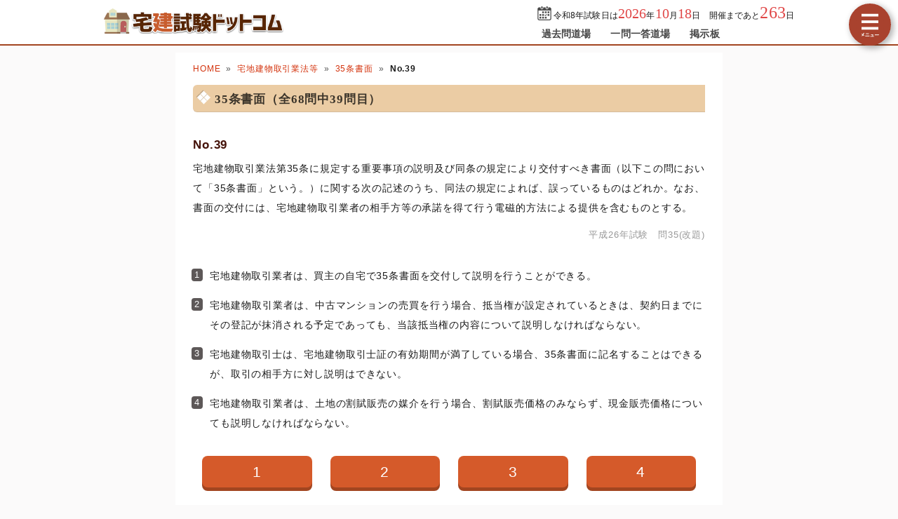

--- FILE ---
content_type: text/html; charset=utf-8
request_url: https://takken-siken.com/category.php?m=5&s=7&no=39
body_size: 7384
content:
<!DOCTYPE html>
<html lang="ja">
<head>
<!-- Google tag (gtag.js) -->
<script async src="https://www.googletagmanager.com/gtag/js?id=G-2TE8GVGDC8"></script>
<script>
  window.dataLayer = window.dataLayer || [];
  function gtag(){dataLayer.push(arguments);}
  gtag('js', new Date());

  gtag('config', 'G-2TE8GVGDC8');
</script>
<meta charset="UTF-8">
<link rel="canonical" href="https://takken-siken.com//kakomon/2014/35.html">
<meta name="viewport" content="width=device-width,user-scalable=yes,initial-scale=1">
<meta name="format-detection" content="telephone=no">
<meta http-equiv="X-UA-Compatible" content="IE=Edge">
<meta property="og:site_name" content="宅建試験ドットコム">
<meta property="og:title" content="宅建試験過去問題 平成26年試験 問35">
<meta property="og:type" content="article">
<meta property="og:image" content="https://takken-siken.com/img/ogimage.png">
<meta property="og:url" content="https://takken-siken.com/kakomon/2014/35.html">
<link rel="canonical" href="https://takken-siken.com/kakomon/2014/35.html">
<link rel="apple-touch-icon" href="/apple-touch-icon.png">
<link rel="shortcut icon" href="/favicon.ico">
<link rel="stylesheet" href="/style.css?20251127">
<title>宅建分野別過去問題-宅地建物取引業法等-35条書面 No.39</title>
<!-- Geniee Wrapper Head Tag -->
<script>
  window.gnshbrequest = window.gnshbrequest || {cmd:[]};
  gnshbrequest.cmd.push(function(){
    gnshbrequest.registerPassback("1521578");
    gnshbrequest.registerPassback("1521579");
    gnshbrequest.registerPassback("1521580");
    gnshbrequest.registerPassback("1521582");
    gnshbrequest.forceInternalRequest();
  });
</script>
<script async src="https://cpt.geniee.jp/hb/v1/210092/596/wrapper.min.js"></script>
<!-- /Geniee Wrapper Head Tag -->
</head>
<body>

<script>
if (typeof localStorage !== undefined) {
const theme = localStorage.getItem('DARK') || 0;
if (theme == 1) document.body.className += ' dark';
if (theme == 2) document.body.className += ' beige';
}
</script>

<div id="main_contents">
<!--MAINCONTENT START-->

<!--HEADER START-->
<header>
<h1>
<a href="/"><img src="/img/title.png" alt="宅建試験ドットコムトップページへ" title="宅建試験ドットコムトップページへ" id="logo" width="300" height="40"></a>
</h1>
<div class="header_right">
<div id="countdown"></div>
<ul id="header_menu">
<li><a href="/kakomon.php">過去問道場</a></li>
<li><a href="/marubatu.php">一問一答道場</a></li>
<li><a href="/bbs.php">掲示板</a></li>
</ul>
</div>
<div id="menuBtn"></div>
</header>
<!--HEADER END-->

<!-- CONTENT START -->
<div id="content">
<!-- MAINCOL START -->
<main>
<ul class="pan"><li><a href="/">HOME</a><li><a href="/takkengyouhou.html">宅地建物取引業法等</a><li><a href="/takkengyouhou.html#7">35条書面</a><li><b>No.39</b></ul>
<h2>35条書面（全68問中39問目）</h2>

<div id="markable-area">

<section class="content">

<h3>No.39</h3>
<div class="mondai">宅地建物取引業法第35条に規定する重要事項の説明及び同条の規定により交付すべき書面（以下この問において「35条書面」という。）に関する次の記述のうち、同法の規定によれば、誤っているものはどれか。なお、書面の交付には、宅地建物取引業者の相手方等の承諾を得て行う電磁的方法による提供を含むものとする。</div>
<div class="grayText">平成26年試験　問35(改題)</div>
</section>

<section class="content"><ol class="selectList"><li>宅地建物取引業者は、買主の自宅で35条書面を交付して説明を行うことができる。<li>宅地建物取引業者は、中古マンションの売買を行う場合、抵当権が設定されているときは、契約日までにその登記が抹消される予定であっても、当該抵当権の内容について説明しなければならない。<li data-answer="t">宅地建物取引士は、宅地建物取引士証の有効期間が満了している場合、35条書面に記名することはできるが、取引の相手方に対し説明はできない。<li>宅地建物取引業者は、土地の割賦販売の媒介を行う場合、割賦販売価格のみならず、現金販売価格についても説明しなければならない。</ol></section>

</div>

<div class="selectBtn"><a href="#">1</a><a href="#">2</a><a href="#" data-answer="t">3</a><a href="#">4</a></div>

<!-- ads start -->
<div class="ads_wrap">
<div class="ads_content" id="y6979acaad319218534203011">
<div class="sponsoredLinks">広告</div>
<script async src="https://pagead2.googlesyndication.com/pagead/js/adsbygoogle.js?client=ca-pub-5061380080248584" crossorigin="anonymous"></script>
<!-- 336x280 TK -->
<ins class="adsbygoogle adslot"
     style="display:inline-block"
     data-ad-client="ca-pub-5061380080248584"
     data-full-width-responsive="true"
     data-ad-slot="6953716934"></ins>
<script>
(adsbygoogle = window.adsbygoogle || []).push({});
</script>
</div>
<div class="ads_content" id="y6979acaad319218534203012">
<div class="sponsoredLinks">広告</div>
<script async src="https://pagead2.googlesyndication.com/pagead/js/adsbygoogle.js?client=ca-pub-5061380080248584" crossorigin="anonymous"></script>
<!-- 336x280 TK -->
<ins class="adsbygoogle adslot"
     style="display:inline-block"
     data-ad-client="ca-pub-5061380080248584"
     data-full-width-responsive="true"
     data-ad-slot="6953716934"></ins>
<script>
(adsbygoogle = window.adsbygoogle || []).push({});
</script>
</div>
</div>
<!-- ads end -->

<section class="content answerBox">
<div><h3>正解　<button class="showAnswerBtn">正解を表示する</button><span class="answerChar"><em class="r large">3</em></span></h3><div>問題難易度 <i class="level1"></i></div></div>
<div id="answer_data">肢1<span style="width:calc((100% - 10ex) / 100 * 5.0)"></span>5.0%<br>肢2<span style="width:calc((100% - 10ex) / 100 * 5.3)"></span>5.3%<br>肢3<span style="width:calc((100% - 10ex) / 100 * 84.1)" class="max"></span>84.1%<br>肢4<span style="width:calc((100% - 10ex) / 100 * 5.6)"></span>5.6%<br></div>
</section>

<section class="content bunyalinks"><h3>分野</h3>
科目：<a href="/takkengyouhou.html">5 - 宅地建物取引業法等</a><br>
細目：<a href="/takkengyouhou.html#7">7 - 35条書面</a></section>

<section class="content kaisetsu"><h3>解説</h3><div><ol class="kaisetsuList"><li>正しい。重要事項の説明と書面の交付を行う場所には、特に指定や制限はありません。したがって、相手方の自宅や喫茶店など、宅地建物取引業者の事務所以外の場所で行っても問題ありません。</li><li>正しい。物件について登記されている権利がある場合、その権利の種類と内容（登記事項）、登記簿上の所有者の氏名が重要事項説明の対象となります（<span class="lawNo">宅建業法35条1項1号</span>）。重要事項説明時点において抵当権が設定されている場合は、抵当権の内容について説明しなければなりません。<div class="img_margin"><img src="kakomon/2014/img/35.png" width="514" height="83" alt="35.png/image-size:514×83" loading="lazy"></div><blockquote class="lawBody">当該宅地又は建物の上に存する登記された権利の種類及び内容並びに登記名義人又は登記簿の表題部に記録された所有者の氏名（法人にあつては、その名称）</blockquote><div class="similar_list_wrap"><input type="checkbox" class="show_similar_list" id="ssl2"><label for="ssl2">類似・関連問題 6問</label><div class="similar_list"><div>Aは、売主を代理して、抵当権が登記されている建物を売却する場合、買主に交付する37条書面だけでなく、売主に交付する37条書面についても、当該抵当権の内容を記載しなければならない。<i class="batu"></i>（<a href="/kakomon/2025/33.html">R7-33-ウ</a>）</div><div>中古マンションの一室の売買の媒介を行う場合、抵当権が設定されていても、契約日までにその登記が抹消される予定であるときは、当該抵当権の内容について説明しなくてもよい。<i class="batu"></i>（<a href="/kakomon/2024/41.html">R6-41-ア</a>）</div><div>宅地の売買の媒介を行う場合、登記された抵当権について、引渡しまでに抹消される場合は説明しなくてよい。<i class="batu"></i>（<a href="/kakomon/2019/39.html">R1-39-2</a>）</div><div>宅地建物取引業者は、抵当権に基づく差押えの登記がされている建物の貸借の媒介をするにあたり、貸主から当該登記について告げられなかった場合でも、35条書面及び37条書面に当該登記について記載しなければならない。<i class="batu"></i>（<a href="/kakomon/2011/34.html">H23-34-1</a>）</div><div>宅地建物取引業者は、抵当権に基づく差押えの登記がされている建物の賃貸借を媒介するに当たり、貸主から当該建物の差押えを告げられなかった場合は、法第35条に基づき借主に対して当該建物の上に存する登記の内容を説明する義務はない。<i class="batu"></i>（<a href="/kakomon/2003/37.html">H15-37-4</a>）</div><div>マンションの所有者についての登記名義人は説明したが、当該マンションに係る登記されている抵当権については説明しなかった。<i class="batu"></i>（<a href="/kakomon/2001/36.html">H13-36-1</a>）</div></div></div></li><li>[誤り]。宅建業法上の宅地建物取引士とは「取引士証の交付を受けた者」を言いますから、取引士証の有効期限が切れて失効している場合、その者は宅地建物取引士ではなくなり無資格者となります（<span class="lawNo">宅建業法2条4号</span>）。35条書面には宅地建物取引士が記名し、相手方に取引士証を提示した上でその内容を説明することになっていますから、無資格者が35条書面への記名及び説明の事務をさせることはできません（<span class="lawNo">宅建業法35条5項</span>）。<br><blockquote class="lawBody">宅地建物取引士　第二十二条の二第一項の宅地建物取引士証の交付を受けた者をいう。</blockquote><blockquote class="lawBody">第一項から第三項までの書面の交付に当たつては、宅地建物取引士は、当該書面に記名しなければならない。</blockquote><div class="similar_list_wrap"><input type="checkbox" class="show_similar_list" id="ssl3"><label for="ssl3">類似・関連問題 2問</label><div class="similar_list"><div>宅地建物取引士とは、宅地建物取引士資格試験に合格し、都道府県知事の登録を受けた者をいう。<i class="batu"></i>（<a href="/kakomon/2023/38.html">R5-38-イ</a>）</div><div>登録を受けている者で取引士証の交付を受けていない者が重要事項説明を行い、その情状が特に重いと認められる場合は、当該登録の消除の処分を受け、その処分の日から5年を経過するまでは、再び登録を受けることができない。<i class="maru"></i>（<a href="/kakomon/2007/31.html">H19-31-2</a>）</div></div></div></li><li>正しい。取引される物件が割賦販売の場合、35条書面の所定事項に加え、①現金販売価格、②割賦販売価格、③物件の引渡しまでに支払う金銭の額及び賦払金の額（分割返済の各返済額）その支払時期と支払方法について記載についても重要事項説明の内容となります（<span class="lawNo">宅建業法35条2項</span>）。割賦販売によりどれだけ支払総額が増えるかを買主に認識させるため、現金販売価格についても説明することになっています。<dl><dt>現金販売価格</dt><dd>物件の引渡しまでに代金全額の支払いがある場合の価格</dd><dt>割賦販売価格</dt><dd>1年以上の期間にわたり2回以上に分解して代金を支払う方法で販売する場合の価格</dd></dl><blockquote class="lawBody">宅地建物取引業者は、宅地又は建物の割賦販売（代金の全部又は一部について、目的物の引渡し後一年以上の期間にわたり、かつ、二回以上に分割して受領することを条件として販売することをいう。以下同じ。）の相手方に対して、その者が取得しようとする宅地又は建物に関し、その割賦販売の契約が成立するまでの間に、宅地建物取引士をして、前項各号に掲げる事項のほか、次に掲げる事項について、これらの事項を記載した書面を交付して説明をさせなければならない。<br>一　現金販売価格（宅地又は建物の引渡しまでにその代金の全額を受領する場合の価格をいう。）<br>二　割賦販売価格（割賦販売の方法により販売する場合の価格をいう。）<br>三　宅地又は建物の引渡しまでに支払う金銭の額及び賦払金（割賦販売の契約に基づく各回ごとの代金の支払分で目的物の引渡し後のものをいう。第四十二条第一項において同じ。）の額並びにその支払の時期及び方法</blockquote><div class="similar_list_wrap"><input type="checkbox" class="show_similar_list" id="ssl4"><label for="ssl4">類似・関連問題 1問</label><div class="similar_list"><div>法第35条第2項の規定による割賦販売とは、代金の全部又は一部について、目的物の引渡し後6か月以上の期間にわたり、かつ、2回以上に分割して受領することを条件として販売することをいう。<i class="batu"></i>（<a href="/kakomon/2022/30.html">R4-30-ア</a>）</div></div></div></li></ol>したがって誤っている記述は[3]です。</div>
</section>

<div class="social-btn-list_mini">問題をシェア
<a class="social-btn tw-btn" rel="nofollow" target="_blank" href="//twitter.com/intent/tweet?text=%E5%AE%85%E5%9C%B0%E5%BB%BA%E7%89%A9%E5%8F%96%E5%BC%95%E5%A3%AB%E8%A9%A6%E9%A8%93%0D%0A%E5%B9%B3%E6%88%9026%E5%B9%B4%282014%E5%B9%B4%29%E5%95%8F35%0D%0A%0D%0A%23%E5%AE%85%E5%BB%BA%E5%A3%AB+%23%E5%AE%85%E5%BB%BA%0D%0A%23%E9%81%8E%E5%8E%BB%E5%95%8F%E9%81%93%E5%A0%B4&url=https%3A%2F%2Ftakken-siken.com%2Fkakomon%2F2014%2F35.html" onclick="window.open(this.href, null, 'width=600,height=400'); return false;"><i></i></a>
<a class="social-btn fb-btn" rel="nofollow" target="_blank" href="//www.facebook.com/sharer/sharer.php?u=https%3A%2F%2Ftakken-siken.com%2Fkakomon%2F2014%2F35.html&t=%E5%AE%85%E5%9C%B0%E5%BB%BA%E7%89%A9%E5%8F%96%E5%BC%95%E5%A3%AB%E8%A9%A6%E9%A8%93%0D%0A%E5%B9%B3%E6%88%9026%E5%B9%B4%282014%E5%B9%B4%29%E5%95%8F35%0D%0A%0D%0A%23%E5%AE%85%E5%BB%BA%E5%A3%AB+%23%E5%AE%85%E5%BB%BA%0D%0A%23%E9%81%8E%E5%8E%BB%E5%95%8F%E9%81%93%E5%A0%B4" onclick="window.open(this.href, null, 'width=600,height=400'); return false;"><i></i></a>
<a class="social-btn ln-btn" rel="nofollow" target="_blank" href="//line.me/R/msg/text/?%E5%AE%85%E5%9C%B0%E5%BB%BA%E7%89%A9%E5%8F%96%E5%BC%95%E5%A3%AB%E8%A9%A6%E9%A8%93%0D%0A%E5%B9%B3%E6%88%9026%E5%B9%B4%282014%E5%B9%B4%29%E5%95%8F35%0D%0A%0D%0A%23%E5%AE%85%E5%BB%BA%E5%A3%AB+%23%E5%AE%85%E5%BB%BA%0D%0A%23%E9%81%8E%E5%8E%BB%E5%95%8F%E9%81%93%E5%A0%B4https%3A%2F%2Ftakken-siken.com%2Fkakomon%2F2014%2F35.html" onclick="window.open(this.href, null, 'width=600,height=400'); return false;"><i></i></a>
<a class="social-btn link-btn" onClick="navigator.clipboard.writeText(location.href);alert('リンクをコピーしました');return false;"><i></i></a>
</div>

<!-- ads start -->
<div class="ads_wrap">
<div class="ads_content" id="o6979acaad319b16251969211">
<div class="sponsoredLinks">広告</div>
<script async src="https://pagead2.googlesyndication.com/pagead/js/adsbygoogle.js?client=ca-pub-5061380080248584" crossorigin="anonymous"></script>
<!-- TK レスポンシブ -->
<ins class="adsbygoogle"
     style="display:block"
     data-ad-client="ca-pub-5061380080248584"
     data-ad-slot="9047845116"
     data-ad-format="auto"
     data-full-width-responsive="true"></ins>
<script>
     (adsbygoogle = window.adsbygoogle || []).push({});
</script>
</div>
<div class="ads_content" id="o6979acaad319b16251969212">
<div class="sponsoredLinks">広告</div>
<script async src="https://pagead2.googlesyndication.com/pagead/js/adsbygoogle.js?client=ca-pub-5061380080248584" crossorigin="anonymous"></script>
<!-- TK レスポンシブ -->
<ins class="adsbygoogle"
     style="display:block"
     data-ad-client="ca-pub-5061380080248584"
     data-ad-slot="9047845116"
     data-ad-format="auto"
     data-full-width-responsive="true"></ins>
<script>
     (adsbygoogle = window.adsbygoogle || []).push({});
</script>
</div>
</div>
<!-- ads end -->

<ul class="bottomNav"><li id="toPrev"><a href="/category.php?m=5&s=7&no=38">前の問題(No.38)</a></li><li id="toNext"><a href="/category.php?m=5&s=7&no=40">次の問題(No.40)</a></li></ul>

</main>
<!-- MAINCOL END -->

<!-- SIDECOL START -->
<nav>
<h3>宅建士過去問アプリ</h3>
<a href="/kakomon.php" class="doujou submit" title="宅建試験クイズアプリ過去問道場">過去問道場</a>
<a href="/marubatu.php" class="marubatu submit" title="宅建士一問一答">一問一答道場</a>
<h3>質問・相談はこちら</h3>
<a href="/bbs.php" class="bbs submit hover" title="宅建試験掲示板" data-text="BBS">宅建試験掲示板</a>

<a class="sideBanner" href="https://amzn.to/42N7ixv" onclick="gtag('event','banner',{'event_category':'book'});"><img src="/img/banner/kami_mondaishu.png" width="300" height="250" alt="この1冊で合格! 水野健の宅建士 神問題集"></a>

<h3>宅建士過去問題26年分</h3>
<ul id="test_menu">
<li><a href="/kakomon/2025/" title="令和7年試験">令和7年試験</a>
<li><a href="/kakomon/2024/" title="令和6年試験">令和6年試験</a>
<li><a href="/kakomon/2023/" title="令和5年試験">令和5年試験</a>
<li><a href="/kakomon/2022/" title="令和4年試験">令和4年試験</a>
<li><a href="/kakomon/2021-2/" title="令和3年12月試験">令和3年12月試験</a>
<li><a href="/kakomon/2021-1/" title="令和3年10月試験">令和3年10月試験</a>
<li><a href="/kakomon/2020-2/" title="令和2年12月試験">令和2年12月試験</a>
<li><a href="/kakomon/2020-1/" title="令和2年10月試験">令和2年10月試験</a>
<li><a href="/kakomon/2019/" title="令和元年試験">令和元年試験</a>
<li><a href="/kakomon/2018/" title="平成30年試験">平成30年試験</a>
<li><a href="/kakomon/2017/" title="平成29年試験">平成29年試験</a>
<li><a href="/kakomon/2016/" title="平成28年試験">平成28年試験</a>
<li><a href="/kakomon/2015/" title="平成27年試験">平成27年試験</a>
<li><a href="/kakomon/2014/" title="平成26年試験">平成26年試験</a>
<li><a href="/kakomon/2013/" title="平成25年試験">平成25年試験</a>
<li><a href="/kakomon/2012/" title="平成24年試験">平成24年試験</a>
<li><a href="/kakomon/2011/" title="平成23年試験">平成23年試験</a>
<li><a href="/kakomon/2010/" title="平成22年試験">平成22年試験</a>
<li><a href="/kakomon/2009/" title="平成21年試験">平成21年試験</a>
<li><a href="/kakomon/2008/" title="平成20年試験">平成20年試験</a>
<li><a href="/kakomon/2007/" title="平成19年試験">平成19年試験</a>
<li><a href="/kakomon/2006/" title="平成18年試験">平成18年試験</a>
<li><a href="/kakomon/2005/" title="平成17年試験">平成17年試験</a>
<li><a href="/kakomon/2004/" title="平成16年試験">平成16年試験</a>
<li><a href="/kakomon/2003/" title="平成15年試験">平成15年試験</a>
<li><a href="/kakomon/2002/" title="平成14年試験">平成14年試験</a>
<li><a href="/kakomon/2001/" title="平成13年試験">平成13年試験</a>
<li><a href="/kakomon/2000/" title="平成12年試験">平成12年試験</a>
</ul>
<h3>分野別過去問題</h3>
<a href="/rights.html" title="権利関係の過去問題">権利関係</a><a href="/restriction.html" title="法令上の制限の過去問題">法令上の制限</a><a href="/tax.html" title="税に関する法令の過去問題">税に関する法令</a><a href="/evaluation.html" title="不動産価格の評定の過去問題">不動産価格の評定</a><a href="/takkengyouhou.html" title="宅地建物取引業法等の過去問題">宅地建物取引業法等</a><a href="/land_building.html" title="土地と建物及びその需給の過去問題">土地と建物及びその需給</a>
<h3>宅建士試験制度</h3>
<ul>
<li><a href="/takkenis.html" title="宅地建物取引士とは？">宅地建物取引士とは？</a>
<li><a href="/gaiyou.html" title="宅建試験の概要">宅建試験の概要</a>
<li><a href="/hani.html" title="出題範囲および内容">出題範囲および内容</a>
<li><a href="/nanido.html" title="宅建試験の難易度">宅建試験の難易度</a>
<li><a href="/schedule.html" title="受験スケジュール">受験スケジュール</a>
<li><a href="/takkentext.html" title="おすすめ参考書・問題集">おすすめ参考書・問題集</a>
<li><a href="/toukei.html" title="受験者数と合格率の推移">受験者数と合格率の推移</a>
<li><a href="/kakomon-free-pdf.html" title="宅建過去問PDF37年分">宅建過去問題PDF37年分</a>
<li><a href="/toukei_taisaku.html" title="需給統計問題対策">令和7年試験・統計問題対策</a>
<li><a href="/law.html" title="法令・制度改正情報">法令・制度改正情報</a>
<li><a href="/takken_career-path.html" title="宅建試験後のおすすめ資格">宅建試験後のおすすめ資格</a>
</ul>
<div class="menuCloseBtn">×　メニューを閉じる</div>
</nav>
<!-- SIDECOL END -->
</div>
<!-- CONTENT END -->

<!-- FOOTER START -->
<footer>
<div class="minilogo"></div>
<a href="/userterms.html">このサイトの利用について</a>
<a href="/privacypolicy.html">プライバシーポリシー</a>
<a href="/tokushouhou.html">特商法に基づく表記</a>
<a href="/faq.html">よくある質問とその答え</a>
<a href="/contact.html">お問い合わせ</a>
<a href="/config.html">サイト設定</a>
<div class="copyright">&copy; 2018-<script>document.write(new Date().getFullYear());</script> <b>takken-siken.com</b> All Rights Reserved.</div>
</footer>
<!-- FOOTER END -->
</div>
<!--MAINCONTENT END-->

<div id="canvas_answer_back"></div>
<canvas id="canvas_answer_front" width="200" height="260"></canvas>

<!-- SCRIPT START -->
<script src="//ajax.googleapis.com/ajax/libs/jquery/3.4.1/jquery.min.js"></script>
<script src="/js/main.js"></script>
<!-- SCRIPT END -->
</body>
</html>


--- FILE ---
content_type: text/html; charset=utf-8
request_url: https://www.google.com/recaptcha/api2/aframe
body_size: 268
content:
<!DOCTYPE HTML><html><head><meta http-equiv="content-type" content="text/html; charset=UTF-8"></head><body><script nonce="pjGs6T9RG7joDRgVQp6gpA">/** Anti-fraud and anti-abuse applications only. See google.com/recaptcha */ try{var clients={'sodar':'https://pagead2.googlesyndication.com/pagead/sodar?'};window.addEventListener("message",function(a){try{if(a.source===window.parent){var b=JSON.parse(a.data);var c=clients[b['id']];if(c){var d=document.createElement('img');d.src=c+b['params']+'&rc='+(localStorage.getItem("rc::a")?sessionStorage.getItem("rc::b"):"");window.document.body.appendChild(d);sessionStorage.setItem("rc::e",parseInt(sessionStorage.getItem("rc::e")||0)+1);localStorage.setItem("rc::h",'1769632846874');}}}catch(b){}});window.parent.postMessage("_grecaptcha_ready", "*");}catch(b){}</script></body></html>

--- FILE ---
content_type: text/css
request_url: https://takken-siken.com/style.css?20251127
body_size: 18529
content:
@charset "utf-8";
abbr,address,article,aside,audio,b,blockquote,body,canvas,caption,cite,code,dd,del,details,dfn,div,dl,dt,em,fieldset,figcaption,figure,footer,form,h1,h2,h3,h4,h5,h6,header,hgroup,html,i,iframe,img,ins,kbd,label,legend,li,mark,menu,nav,object,ol,p,pre,q,samp,section,small,span,strong,sub,summary,sup,table,tbody,td,tfoot,th,thead,time,tr,ul,var,video{margin:0;padding:0;border:0;outline:0;font-size:100%;font-style:normal;vertical-align:baseline;background:transparent}body{line-height:1}article,aside,details,figcaption,figure,footer,header,hgroup,menu,nav,section{display:block}nav ul{list-style:none}blockquote,q{quotes:none}blockquote:after,blockquote:before,q:after,q:before{content:'';content:none}a{margin:0;padding:0;font-size:100%;vertical-align:baseline;background:transparent}mark{background-color:#ff9;color:#000;font-style:italic;font-weight:700}del{text-decoration:line-through}abbr[title],dfn[title]{border-bottom:1px dotted;cursor:help}table{border-collapse:collapse;border-spacing:0}hr{display:block;height:1px;border:0;border-top:1px solid var(--dark-border);margin:1em 0;padding:0}input,select{vertical-align:middle}
:root{
touch-action:manipulation;
--body-color:#191919;
--body-bg:#fbfafa;
--main-bg:#fff;
--main-bg-sub:#f8f8f8;
--main-border:#ddd;
--pure-white:255,255,255;
--pure-black:0,0,0;
--link-color:#d3320c;
--h3-color:#46140b;
--dt-color:#4c1608;
--h4-bg:#ffeed7;
--color-eee:#eee;
--color-ddd:#ddd;
--color-ccc:#ccc;
--color-666:#666;
--color-555:#555;
--color-444:#444;
--sprite-url:url(/img/sprite.png);
--dd-index-bg:#4c4c4c;
--dark-border:rgba(0,0,0,0.15);
--input-bg:#fff;
--input-border:rgba(0,0,0,0.3);
--pan-bg:hsl(15deg 45% 50% / 10%);
--checkbox-bg:#6d6a65;
--brand-bg:hsl(17deg 67% 42%);
--brand-light-bg:hsl(17deg 67% 50%);
--brand-dark-bg:hsl(17deg 67% 38%);
--brand-pale-bg:hsl(35deg 67% 93%);
--cta-color:#f7aa34;
--cta-text-color:#f9f9f9;
--menu-width:300px;
}
body.dark{
--body-color:#e6e6e6;
--body-bg:#202020;
--main-bg:#222222;
--main-bg-sub:#272727;
--main-border:#161616;
--pure-white:0,0,0;
--pure-black:255,255,255;
--link-color:#bb5332;
--h3-color:#c57035;
--dt-color:#c06446;
--color-eee:#393939;
--color-ddd:#414141;
--color-ccc:#555;
--color-666:#bbb;
--color-555:#ccc;
--color-444:#ddd;
--sprite-url:url(/img/sprite_dark.png);
--dd-index-bg:#312e2d;
--dark-border:rgba(0,0,0,0.25);
--input-bg:#2f2e2e;
--brand-bg:hsl(17deg 55% 30%);
--brand-light-bg:hsl(17deg 55% 38%);
--brand-dark-bg:hsl(17deg 55% 25%);
--brand-pale-bg:hsl(35deg 17% 15%);
--cta-text-color:#090909;
}
body.beige{
--body-color:#1a0b02;
--beige:#a28b67;
--mix-ratio:50%;
--mix-ratio-brand:60%;
--body-bg:color-mix(in srgb, #fbfafa var(--mix-ratio), var(--beige));
--main-bg:color-mix(in srgb, #fff var(--mix-ratio), var(--beige));
--main-bg-sub:color-mix(in srgb, #f6f6f6 var(--mix-ratio), var(--beige));
--main-border:color-mix(in srgb, #ddd var(--mix-ratio), var(--beige));
--h4-bg:color-mix(in srgb, #fff1c8 var(--mix-ratio), var(--beige));
--color-eee:color-mix(in srgb, #eee var(--mix-ratio), var(--beige));
--color-ddd:color-mix(in srgb, #ddd var(--mix-ratio), var(--beige));
--color-ccc:color-mix(in srgb, #ccc var(--mix-ratio), var(--beige));
--input-bg:color-mix(in srgb, #fff 65%, var(--beige));
--pan-bg:color-mix(in srgb, hsl(15deg 45% 50% / 10%) 80%, var(--beige));
--dd-index-bg:color-mix(in srgb, #525252 80%, var(--beige));
--brand-bg:color-mix(in srgb, hsl(17deg 67% 42%) var(--mix-ratio-brand), var(--beige));
--brand-light-bg:color-mix(in srgb, hsl(17deg 67% 50%) var(--mix-ratio-brand), var(--beige));
--brand-dark-bg:color-mix(in srgb, hsl(17deg 67% 38%) var(--mix-ratio-brand), var(--beige));
--brand-pale-bg:color-mix(in srgb, hsl(17deg 67% 92%) var(--mix-ratio-brand), var(--beige));
}
.dark #logo, .dark .bottomNav{filter:brightness(90%) saturate(90%)}
.dark .submit{filter:brightness(77%) saturate(90%)}
.dark main h4{background:transparent;color:#d7aa64;border-color:currentColor}
.dark .mondai img, .dark .selectList img{filter:invert(95%) hue-rotate(180deg)}
.dark .kaisetsu img{background:#fff;padding:5px}
.dark #doujoulogo{filter:invert(95%) hue-rotate(180deg) saturate(200%)}
.dark .index .header a{background:transparent;color:inherit}
.dark .img_margin.main, .dark .fullBanner, .dark [src$="main1.png"]{filter:contrast(90%) brightness(90%)}
@media (max-width:768px){
.dark .kaisetsu img{box-sizing:border-box}
.dark #loginBtn, .dark #menuBtn{filter:brightness(90%) saturate(90%)}
}
@media (min-width:769px){
.dark h2{filter:brightness(77%) saturate(90%)}
.dark #test_menu+h3~a{position:relative}
.dark #test_menu+h3~a::after{content:"";position:absolute;top:0;left:0;right:0;bottom:0;background:rgb(0 0 0  / 20%)}
}
.gsc-control-cse{background:transparent !important;border-color:transparent !important}
.dark .gsc-input-box, .beige .gsc-input-box{border:1px solid transparent;background:var(--input-bg)}

::highlight(hl-marker),::highlight(hl-marker-sweep){background-color:color-mix(in srgb, var(--marker-color) 50%, transparent)}
::highlight(hl-underline),::highlight(hl-underline-sweep){text-decoration:underline;text-decoration-thickness:0.14em;text-underline-offset:0.2em;text-decoration-color:var(--marker-color)}
::highlight(hl-color),::highlight(hl-color-sweep){color:var(--marker-color)}

body{height:100%;font:14px "Helvetica Neue","Hiragino Kaku Gothic ProN","Hiragino Sans",Meiryo,sans-serif;color:var(--body-color);letter-spacing:0.01em;-webkit-text-size-adjust:100%;-webkit-touch-callout:none;background:var(--body-bg)}
body::after{content:"";position:fixed;z-index:-1;inset:0;
background:color-mix(in srgb, var(--main-bg) 80%, transparent);
background:radial-gradient(circle,color-mix(in srgb, var(--main-bg) 90%, transparent),color-mix(in srgb, var(--main-bg) 20%, transparent));
opacity:0;transition:opacity .3s ease-in,z-index 0s .3s;pointer-events:none;backface-visibility:hidden;transform:translate3d(0,0,0)}
body.answer::after{opacity:1;z-index:50;transition:opacity .2s ease-out,z-index 0s;padding-top:calc(50vh - 140px);font-size:280%;font-weight:bold;color:#4dc88d;text-align:center;letter-spacing:2px;text-shadow:0px -1px 0 #4cad7e, 1px 0px 0 #4cad7e, 5px 5px 8px rgb(104 178 140 / 75%)}
a{text-decoration:none;color:inherit}
img{max-width:100%;height:auto;border:0;vertical-align:top;user-select:none}
sup,sub{height:0;line-height:1;vertical-align:baseline;position:relative;font-size:9px}
sup{bottom:1ex}
sub{top:.5ex}
em.r{color:#d52a2a;font-weight:bold;font-size:105%}
em.large{font-size:115%;letter-spacing:0}
em.m{background:linear-gradient(transparent 80%,rgba(255,205,60,0.75) 80%);color:rgb(var(--pure-black));font-weight:bold}
.img_margin{margin:1.5em 0;text-align:center}
.img_margin.left{text-align:left;margin-left:1em}
button{appearance:none;border:1px solid transparent;color:var(--body-color);padding:5px 12px;border-radius:999px;background:var(--color-eee);cursor:pointer;transition:border-color 0.6s ease-out}
button:not(:disabled):not(.submit):hover{background-color:var(--color-ddd)}
button:not(:disabled):not(.submit):active{border-color:var(--color-666);transition-duration:0s}
button:disabled{opacity:0.5}
[type="text"],[type="password"],[type="email"],[type="number"],[type="date"],textarea,select{box-sizing:border-box;border:1px solid var(--input-border);font-family:inherit;color:inherit;background:var(--input-bg);border-radius:2px;-webkit-appearance:none;appearance:none}
select{padding:3px 20px 3px 4px;color:var(--body-color);background:var(--input-bg) url('data:image/svg+xml;utf8,<svg xmlns="http://www.w3.org/2000/svg" width="24" height="24" viewBox="0 0 24 24"><path d="M0 7.33l2.829-2.83 9.175 9.339 9.167-9.339 2.829 2.83-11.996 12.17z" style="fill:%23555"/></svg>') no-repeat right 0.3em center / 0.65em auto;cursor:pointer}
[type="checkbox"]{cursor:pointer;color:var(--checkbox-bg);appearance:none;width:1.1em;height:1.1em;border:1px solid #555;border-radius:0;background:var(--input-bg) no-repeat center center / 130% auto}
[type="checkbox"]:not(:checked):hover{box-shadow:0 0 2px rgba(var(--pure-black),40%)}
[type="checkbox"]:checked{border-color:currentColor;background-color:currentColor;background-image:url('data:image/svg+xml;utf-8,<svg xmlns="http://www.w3.org/2000/svg" width="24" height="24" viewBox="0 0 24 24"><path d="m9.5 14.586-3.293-3.293-1.414 1.414 4.707 4.707 9.707-9.707-1.414-1.414z" style="fill:%23fff"/></svg>')}
[type="date"]{-webkit-appearance:auto;appearance:auto;padding:3px;cursor:pointer}
[type="submit"],[type="image"]{cursor:pointer;outline:none;transition:.15s}
[type="submit"]:hover,[type="image"]:hover{opacity:0.85}
[type="submit"]:active,[type="image"]:active{box-shadow:0 0 10px 1px rgba(var(--pure-black),0.3),0 0 13px 8px rgba(255,255,255,.15) inset}
hr{border-top-color:var(--dark-border)}
input::-ms-clear,input::-ms-reveal,::-ms-expand{display:none}
:disabled{cursor:not-allowed}
::selection{color:var(--main-bg-sub);background:#be8c58;text-shadow:1px 1px rgba(var(--pure-black),0.5)}
@media (min-width: 1024px){
::-webkit-scrollbar{background-color:transparent;width:16px}
::-webkit-scrollbar-thumb{border:4px solid transparent;border-radius:6px;background-clip:content-box;background-color:#666}
::-webkit-scrollbar-thumb:hover{background-color:rgba(102,102,102,0.5) !important}
::-webkit-scrollbar-track{background-color:transparent}
}
input:-webkit-autofill{transition:background-color 9999s 9999s;box-shadow: 0 0 0 1000px var(--input-bg) inset !important;-webkit-text-fill-color:var(--body-color) !important;background-clip:padding-box}

header,footer{background:var(--main-bg);padding:0 max(calc(50% - 500px), 0px)}
header{display:flex;align-items:center;position:relative;border-bottom:2px solid var(--brand-dark-bg)}
h1{margin-right:auto}
/*移行用*/
header:has(h1 > #menuBtn){display:block}
h1:has(#menuBtn){display:flex;align-items:center;position:relative}
h1:has(#menuBtn) > a{margin-right:auto}
/**/
#logo{padding:6px 8px 10px;transition:opacity .3s,top .3s;width:270px;height:auto}
#logo:hover{opacity:.8}
#logo:active{position:relative;top:1px}
#countdown{text-align:right;font-size:12px;padding:5px 8px 0;height:30px}
#countdown span{font-size:20px;font-family:"Times new Roman",Georgia,"Yu Mincho medium",serif;color:#e04747}
#countdown span.big{font-size:24px;font-weight:normal}
#countdown::before, #countdown2::before{display:inline-block;width:20px;height:20px;vertical-align:sub;margin-right:3px;content:url(data:image/svg+xml;utf8,%3Csvg%20version%3D%221.1%22%20id%3D%22_x32_%22%20xmlns%3D%22http%3A%2F%2Fwww.w3.org%2F2000%2Fsvg%22%20xmlns%3Axlink%3D%22http%3A%2F%2Fwww.w3.org%2F1999%2Fxlink%22%20x%3D%220px%22%20y%3D%220px%22%20viewBox%3D%220%200%20512%20512%22%20style%3D%22width%3A%2016px%3B%20height%3A%2016px%3B%20opacity%3A%201%3B%22%20xml%3Aspace%3D%22preserve%22%3E%0A%3Cstyle%20type%3D%22text%2Fcss%22%3E%0A%09.st0%7Bfill%3A%234B4B4B%3B%7D%0A%3C%2Fstyle%3E%0A%3Cg%3E%0A%09%3Cpath%20class%3D%22st0%22%20d%3D%22M164.893%2C89.791c13.875%2C0%2C25.126-11.243%2C25.126-25.134V25.118C190.019%2C11.252%2C178.768%2C0%2C164.893%2C0%0A%09%09s-25.135%2C11.252-25.135%2C25.118v39.538C139.758%2C78.548%2C151.018%2C89.791%2C164.893%2C89.791z%22%3E%3C%2Fpath%3E%0A%09%3Cpath%20class%3D%22st0%22%20d%3D%22M350.184%2C89.791c13.867%2C0%2C25.126-11.243%2C25.126-25.134V25.118C375.31%2C11.252%2C364.05%2C0%2C350.184%2C0%0A%09%09c-13.875%2C0-25.135%2C11.252-25.135%2C25.118v39.538C325.048%2C78.548%2C336.309%2C89.791%2C350.184%2C89.791z%22%3E%3C%2Fpath%3E%0A%09%3Cpath%20class%3D%22st0%22%20d%3D%22M437.25%2C35.807h-39.865v28.849c0%2C26.04-21.169%2C47.218-47.201%2C47.218c-26.032%2C0-47.209-21.178-47.209-47.218%0A%09%09V35.807h-90.881v28.849c0%2C26.04-21.178%2C47.218-47.2%2C47.218c-26.032%2C0-47.21-21.178-47.21-47.218V35.807H74.75%0A%09%09c-38.977%2C0-70.575%2C31.599-70.575%2C70.575v335.043C4.175%2C480.401%2C35.773%2C512%2C74.75%2C512H437.25c38.976%2C0%2C70.575-31.599%2C70.575-70.575%0A%09%09V106.382C507.825%2C67.406%2C476.226%2C35.807%2C437.25%2C35.807z%20M473.484%2C441.425c0%2C19.978-16.256%2C36.235-36.235%2C36.235H74.75%0A%09%09c-19.979%2C0-36.235-16.257-36.235-36.235V150.984h434.969V441.425z%22%3E%3C%2Fpath%3E%0A%09%3Crect%20x%3D%22174.928%22%20y%3D%22382.512%22%20class%3D%22st0%22%20width%3D%2263.591%22%20height%3D%2263.591%22%3E%3C%2Frect%3E%0A%09%3Crect%20x%3D%22174.928%22%20y%3D%22283.96%22%20class%3D%22st0%22%20width%3D%2263.591%22%20height%3D%2263.591%22%3E%3C%2Frect%3E%0A%09%3Crect%20x%3D%2276.385%22%20y%3D%22382.512%22%20class%3D%22st0%22%20width%3D%2263.582%22%20height%3D%2263.591%22%3E%3C%2Frect%3E%0A%09%3Crect%20x%3D%2276.385%22%20y%3D%22283.96%22%20class%3D%22st0%22%20width%3D%2263.582%22%20height%3D%2263.591%22%3E%3C%2Frect%3E%0A%09%3Crect%20x%3D%22372.032%22%20y%3D%22185.417%22%20class%3D%22st0%22%20width%3D%2263.583%22%20height%3D%2263.582%22%3E%3C%2Frect%3E%0A%09%3Crect%20x%3D%22273.48%22%20y%3D%22185.417%22%20class%3D%22st0%22%20width%3D%2263.591%22%20height%3D%2263.582%22%3E%3C%2Frect%3E%0A%09%3Cpolygon%20class%3D%22st0%22%20points%3D%22350.041%2C293.216%20331.127%2C278.51%20296.686%2C322.811%20276.238%2C306.454%20261.273%2C325.142%20300.677%2C356.673%20%09%0A%09%09%22%3E%3C%2Fpolygon%3E%0A%09%3Crect%20x%3D%22372.032%22%20y%3D%22283.96%22%20class%3D%22st0%22%20width%3D%2263.583%22%20height%3D%2263.591%22%3E%3C%2Frect%3E%0A%09%3Crect%20x%3D%22273.48%22%20y%3D%22382.512%22%20class%3D%22st0%22%20width%3D%2263.591%22%20height%3D%2263.591%22%3E%3C%2Frect%3E%0A%09%3Crect%20x%3D%22174.928%22%20y%3D%22185.417%22%20class%3D%22st0%22%20width%3D%2263.591%22%20height%3D%2263.582%22%3E%3C%2Frect%3E%0A%3C%2Fg%3E%0A%3C%2Fsvg%3E%0A)}
#header_menu{display:flex;justify-content:end;list-style:none;font-weight:bold}
#header_menu > li{padding:5px 1em;color:var(--color-444)}
/*#header_menu > li::before{content:"▶";font-size:70%;color:var(--brand-bg)}*/
#header_menu > li:hover{color:var(--link-color)}
#menuBtn{width:40px;height:40px;position:fixed;top:5px;right:10px;background:var(--sprite-url) no-repeat 0 0/225px auto;cursor:pointer;border:2px solid #a9422e;user-select:none}
.menu_open #menuBtn{background-position:-40px 0}
#loginBtn{position:absolute;top:calc(100% + 22px);right:max(calc(50% - 390px + 25px), 25px);z-index:1;font-size:13px;background:var(--main-bg-sub);padding:3px 5px 3px 28px;border:1px solid var(--color-ddd);border-radius:4px;cursor:pointer;transition:background-color .2s ease-out;user-select:none;font-weight:normal}
#loginBtn:hover{background-color:var(--color-eee)}
#loginBtn::before{content:"";display:inline-block;position:absolute;top:2px;left:5px;width:20px;height:18px;background:var(--sprite-url) -47px 0/128px auto no-repeat;border:solid #575757;border-width:1px 0}
#loginBtn.login::before{background-position-x:-92px}
#loginBtn.login.member:not(.panel_open #loginBtn)::before{background:url(/membership/img/member_icon.png) 0 0/20px auto no-repeat;height:16px;border-width:2px 0}
.panel_open #loginBtn::before{background-position-x:-70px}
#loginBtn::after{content:" \25BC";font-size:85%}

#content{background:var(--main-bg);width:100%;max-width:780px;margin:0 auto;min-height:calc(100vh - 78px - 114px)}
nav{position:absolute;text-align:center;background:var(--main-bg);top:0;right:0}
@media (min-width:769px)
{
#menuBtn{border-radius:999px;box-shadow:3px 3px 8px 1px var(--input-border);border-width:10px;z-index:1}
nav{position:fixed;width:var(--menu-width);height:100%;overflow-y:auto;transform:translateX(var(--menu-width))}
nav, #menuBtn{transition:transform 0.2s ease-out}
.menu_open nav{transform:translateX(0);box-shadow:0 0 8px var(--input-border)}
.menu_open #menuBtn{transform:translateX(calc(-1 * var(--menu-width)))}
}
@media (max-width:1600px) and (min-width:1025px){
body{transition:margin-right 0.2s ease-out}
body.menu_open{margin-right:var(--menu-width)}
}
@media (max-width:1024px) and (min-width:769px){
.header_right{padding-right:70px}
}
@media (hover:none) and (pointer:coarse) and (max-width:1024px) and (min-width:769px) {
body{font-size:16px}
#content{max-width:none}
}
nav h3{font-size:14px;background:var(--brand-bg);background:linear-gradient(var(--brand-light-bg),var(--brand-bg));padding:5px 0;color:var(--cta-text-color);border-top:6px solid var(--brand-dark-bg)}
nav h3::before{content:"";display:inline-block;width:6px;height:6px;border:4px solid currentColor;border-radius:50%;vertical-align:-2px;margin-right:.3em}
nav li, nav a{font-size:13px}
#test_menu{display:flex;flex-wrap:wrap}
#test_menu > li{flex-basis:50%}
nav a{display:block;background:var(--main-bg-sub);padding:8px 0;transition:box-shadow .15s}
nav a.new{position:relative}
nav a.new::before{content:"NEW!";position:absolute;color:#FFF;font-size:10px;left:0;top:0;padding:1px 2px;background:#bd1515;line-height:1;box-shadow:1px 1px 4px rgba(0,0,0,.3)}
nav>ul>li>a{border-bottom:1px solid var(--main-border);border-right:1px solid var(--main-border)}
nav>ul>li>a:hover{background:transparent}
nav>ul>li>a:active{box-shadow:0 0px 10px 0px rgba(var(--pure-black),0.2)}
#test_menu+h3~a{text-indent:-9999px;background:url("img/menu.jpg") no-repeat;background-image:image-set(url("img/menu.avif") type("image/avif"),url("img/menu.webp") type("image/webp"),url("img/menu.jpg") type("image/jpeg"));padding:0;height:100px;margin-top:5px;border-left:0;transition:.15s}
#test_menu+h3~a[href="/rights.html"]{background-position:0 0}
#test_menu+h3~a[href="/restriction.html"]{background-position:0 -100px}
#test_menu+h3~a[href="/tax.html"]{background-position:0 -200px}
#test_menu+h3~a[href="/evaluation.html"]{background-position:0 -300px}
#test_menu+h3~a[href="/takkengyouhou.html"]{background-position:0 -400px}
#test_menu+h3~a[href="/land_building.html"]{background-position:0 -500px}
nav>a:not([href$="php"]):hover{box-shadow:inset 0 0 0 5px rgba(var(--pure-white),0.5)}
nav>.submit{margin:5px auto;position:relative}
nav>.doujou,nav>.marubatu{overflow:visible}
nav>.doujou::before,nav>.marubatu::before{display:none}
nav>.doujou::after,nav>.marubatu::after{position:absolute;display:block;font-size:10px;top:-2px;right:-2px;bottom:auto;color:#FFF;background:#e01b1b;border:1px solid #ab3939}
nav>.doujou::after{content:"四択形式"}
nav>.marubatu::after{content:"肢別問題"}
nav>.bbs{--cta-color:#b99264}

main{box-sizing:border-box;width:100%;padding:1px 25px 25px;margin:10px 0px 25px;line-height:1.8;letter-spacing:0.06em;text-autospace:normal}
main h2, #overLayer h2{font-family:initial;font-size:120%;color:#3b342a;margin-bottom:15px;background:#ebcca4;border-radius:6px 0 0 6px;padding:1px 5px;border-bottom:1px solid rgba(128,128,128,0.2)}
main h2::before{content:'\002756';font-size:20px;color:var(--main-bg);margin-right:5px;text-shadow:-1px -1px rgba(var(--pure-black),0.2)}
main h4{background:var(--h4-bg);padding:2px 6px;font-size:14px;color:#694308;border-bottom:1px solid rgb(0 0 0 / 10%);border-top:1px solid rgb(0 0 0 / 5%)}
.pan{margin:12px 0;font-size:0}
.pan li{display:inline-block;font-size:12px}
.pan a{color:var(--link-color);background:linear-gradient(transparent 80%,color-mix(in srgb, var(--link-color) 50%, transparent) 80%) no-repeat left 0 bottom 2px/calc(100% - 2.3em) 0;transition:background-size 0s}
.pan a::after{content:"»";color:var(--color-555);margin:0 8px}
.pan a:hover{background-size:calc(100% - 2em) 100%;transition:background-size .2s ease-out .05s}
.content.resultMessage{text-align:center;color:#777}
#showReport,#resetReport{margin-left:5px;display:inline-block;padding:0 4px;border-radius: 6px;border: 1px solid currentColor;cursor:pointer}
#showReport{color:#57a711}
#showReport:active{color:var(--main-bg);background:#7ac33a}
#resetReport{color:#e6ac51}
#resetReport:active{color:var(--main-bg);background:#efb863}
.fullBanner{width:100%;height:auto;max-width:640px;display:block;margin:0 auto 20px;aspect-ratio:32/5;border-radius:5px;outline:1px solid transparent;transition:box-shadow 0.2s}
.fullBanner:hover{box-shadow:1px 1px 0 var(--main-bg), 3px 3px 0 #999}
.sideBanner{background:var(--main-bg)}

.content{margin:2em 0;font-size:14px;line-height:2;overflow-wrap:break-word;word-break:break-all;text-align:justify}
.content h3{font-size:17px;padding:2px 0;color:var(--h3-color);position:relative}
.content p{font-size:inherit}
.content ul, .content ol, .content dl{font-size:inherit}
.content ul, .content ol{margin:0.5em 0 0.5em 1.5em}
.content ul ol, .content ul ul, .content ol ol, .content ol ul{margin-left:1em}
.content dl{margin:1em 0}
.content dt{font-weight:bold;color:var(--dt-color)}
.content dd{margin-left:1em}
.content dd, .content li{margin-bottom:4px}
.content a{color:var(--link-color)}
.content a:hover{text-decoration:underline}
.bb{display:inline-block;min-width:3em;text-align:center}
.ol{text-decoration:overline}
.parenthesesList,.maruList,.kaisetsuList,.selectList{counter-reset:licount}
.parenthesesList>li,.maruList>li,.kaisetsuList>li,.selectList>li{counter-increment:licount;list-style:none;position:relative}
.parenthesesList>li::before,.maruList>li::before{letter-spacing:0}
.parenthesesList>li::before{content:"("counter(licount)")";display:block;position:absolute;left:-24px}
.maruList>li::before{content:counter(licount);position:absolute;left:-22px;top:5px;font-size:13px;width:calc(1em - 1px);height:calc(1em - 1px);color:#FFF;border:1px solid #e87e3c;background:#e87e3c;border-radius:50%;text-align:center;line-height:1}
.kaisetsuList>li::before,.selectList>li::after{content:counter(licount);position:absolute;background:#5d5858;color:#fff;line-height:1;padding:3px 4px;border-radius:4px;font-size:90%}
.selectList>li::after{top:7px;left:-23px}
.kaisetsuList>li::before{top:3px !important;left:-24px !important}
.kaisetsuList>li{padding-bottom:1em;margin-bottom:1em;border-bottom:1px dashed var(--color-eee)}
.kaisetsuList ol, .kaisetsuList ul{margin-left:1.5em !important}
ol.kanaList > li{list-style:none;position:relative;text-indent:1em}
ol.kanaList > li::after{position:absolute;left:-1.5em;top:0;text-indent:0}
ol.kanaList > li:first-child::after{content:"ア."}
ol.kanaList > li:nth-child(2)::after{content:"イ."}
ol.kanaList > li:nth-child(3)::after{content:"ウ."}
ol.kanaList > li:nth-child(4)::after{content:"エ."}
ol.kanaList > li:nth-child(5)::after{content:"オ."}
ol.kanaList > li > *{text-indent:0}
ol.kanaList:not(.kaisetsuList) > li{cursor:pointer}
ol.kanaList.kaisetsuList > li{text-indent:2px}
ol.kanaList.kaisetsuList > li::after{display:none}
ol.kanaList.kaisetsuList > li::before{font-size:85%;letter-spacing:0;text-indent:0}
ol.kanaList.kaisetsuList > li:first-child::before{content:"ア"}
ol.kanaList.kaisetsuList > li:nth-child(2)::before{content:"イ"}
ol.kanaList.kaisetsuList > li:nth-child(3)::before{content:"ウ"}
ol.kanaList.kaisetsuList > li:nth-child(4)::before{content:"エ"}
ol.kanaList.kaisetsuList > li:nth-child(5)::before{content:"オ"}
ol.kanaList.kaisetsuList > li:nth-child(6)::before{content:"カ"}
.lawNo{color:var(--link-color);text-decoration:underline;text-decoration-color:currentColor;text-decoration-style:dotted;cursor:pointer;padding:1px}
.lawNo + .lawNo{margin-left:1px}
.lawBody{display:none;position:relative;padding:5px 10px;margin:10px 0;text-indent:0;background:var(--main-bg-sub);color:var(--color-555);border-left:4px solid var(--color-ccc);font-size:90%}
.lawBody::before{content:"\201D";position:absolute;right:5px;top:-2px;color:var(--color-ccc);font:70px/1 Helvetica,Arial,"ヒラギノ角ゴ ProN W3","Hiragino Kaku Gothic ProN","メイリオ",Meiryo,Roboto,"ＭＳ Ｐゴシック",sans-serif}
.lawBody.show{display:block}
.law-text{font-size:85%;letter-spacing:0;margin-left:-2px}
.kaisetsu dt{text-decoration:underline;text-decoration-style:dotted}
.similar_list_wrap{font-size:90%;margin-top:0.5em}
.show_similar_list{display:none}
.show_similar_list + label{text-decoration:underline;text-decoration-style:dashed;cursor:pointer;user-select:none}
.show_similar_list + label:hover{color:inherit;text-decoration-color:var(--link-color)}
.show_similar_list + label::before{content:'\2295';margin-right:2px;font-size:14px}
.show_similar_list:checked + label{color:inherit}
.show_similar_list:checked + label::before{content:'\2296'}
.similar_list{max-height:0;overflow:hidden;opacity:0.5;transform:translateY(-5px);transition:.5s}
.show_similar_list:checked ~ .similar_list{max-height:max-content;overflow:auto;opacity:1;transform:translateY(0)}
.similar_list > div{padding:7px 10px;margin:0.5em 0;border-radius:3px;box-shadow:inset 0 0 20px rgba(128,128,128,0.2)}

.cite{opacity:0.5}
.kaisetsu .cite{font-size:90%;margin:8px 0 2px}
.grayText{text-align:right;color:#999;font-size:90%;margin:1em 0}
.answerChar{font-size:20px;display:none}
.selectBtn{display:flex;justify-content:center;margin:30px 0 80px}
.selectBtn a{flex-basis:180px;margin:0 13px;display:block;text-align:center;font-size:150%;line-height:45px;color:#fff;background:var(--brand-light-bg);border-radius:8px;box-shadow:0 5px 0 var(--brand-dark-bg);transition:opacity 0.2s,box-shadow 0.2s,transform 0.2s;user-select:none}
.selectBtn a:hover{opacity:.85}
.selectBtn a:active{transform:translateY(3px);box-shadow:0 2px 0 var(--brand-dark-bg)}
.selectList li{margin-bottom:8px;cursor:pointer;padding:3px;border-radius:4px}
/*.selectList li:hover{box-shadow:0 0 10px rgba(var(--pure-black),0.2);transition:box-shadow .2s .5s}*/
.selectBtn > a > i{transform:scale(1.4)}
.selectBtn > a > i.maru{border-color:#f3f3f3}
.selectBtn > a > i.batu:before, .selectBtn > a > i.batu::after{background:#f3f3f3}
.answerChar i{transform:scale(1.5)}
.answerChar i.maru{border-color:#e65a5a}

.bottomNav{display:flex;flex-wrap:wrap;justify-content:center;margin:50px 0 70px;position:relative}
.bottomNav li{display:inline-block;padding:4px 7px;font-size:14px}
.bottomNav a{display:block;background:rgba(125,108,108,0.5);padding:5px 7px;min-width:2ex;text-align:center;border-radius:3px;color:var(--cta-text-color);outline:1px dashed color-mix(in srgb, var(--main-bg) 50%, transparent);outline-offset:-3px}
.bottomNav a.current,#toPrev a,#toNext a{background:#d87e68}
#toPrev a,#toNext a{padding:8px 10px}
.bottomNav a:hover{opacity:.9;transition:.2s}
.bottomNav a:active{box-shadow:0 0 6px 1px rgba(var(--pure-black),0.3)}
.bottomNav li:not([id]) a:not(.current):hover{text-decoration:none;color:#d87e68;outline-color:currentColor}
#toPrev,#toNext{position:absolute;top:12px}
#toPrev{left:0}
#toNext{right:0}
#toPrev a::before{content:"«";margin-right:5px}
#toNext a::after{content:"»";margin-left:5px}
.bottomNav .bottomNavInfo{text-align:center;display:block;width:100%;box-sizing:border-box;font-size:11px;padding:0}
.bottomNav + h4{margin-top:60px}
footer{padding-top:40px;box-shadow:inset 0 -30px var(--color-ccc);border-top:4px solid var(--main-border);font-size:11px}
footer a{position:relative;display:inline-block;vertical-align:4px;padding-left:18px;margin-right:4px}
footer a::before, footer a::after{content:"";display:block;position:absolute;width:0;height:0;border:4px solid;top:50%;margin-top:-5px}
footer a::before{border-color:#f39a63 #f1762b #f1762b #f39a63;left:5px}
footer a::after{border-color:transparent transparent transparent #f1762b;left:13px}
footer a:active{text-decoration:underline}
#___gcse_0{max-width:500px;margin:0 auto}
/*#___gcse_0 a{padding-left:0;text-decoration:underline}
#___gcse_0 a::before,#___gcse_0 a::after{display:none}
#___gcse_0 .gsc-search-button-v2{padding:5px 20px !important}*/
.minilogo{display:inline-block;height:28px;width:190px;/*padding-right:5px;*/padding-top:5px;border-right:1px solid var(--main-border);margin-right:5px;background:url(img/title.png) no-repeat 0 5px/190px auto}
.copyright{color:var(--cta-text-color);padding:7px 0;white-space:pre}
.copyright b{color:var(--body-color)}
.menuCloseBtn{display:none}

.index{list-style:none;background:var(--main-bg);border-top:1px solid var(--dark-border)}
.index:not(.bbs) li:nth-child(odd){background:rgba(100,100,100,.03)}
.index a{display:block;position:relative;font-size:95%;padding:7px 8px;height:5em;overflow:hidden;border-bottom:1px solid var(--dark-border)}
.index a::before{content:"";display:none;position:absolute;top:50%;right:15px;left:auto;width:7px;height:7px;margin-top:-6px;border:2px solid #936060;border-width:2px 2px 0 0;transform:rotate(45deg)}
.index li:not(.header) a:hover{background:var(--main-bg-sub)}
.index a span:nth-child(n+2){position:absolute;top:7px;padding-left:5px}
.index a span:nth-child(1){font-weight:bold}
.index a span:nth-child(2){left:45px;padding-right:40px;text-align:justify}
.index a span:nth-child(3){right:40px;top:auto;bottom:0;font-size:85%;color:#777}
.index a span:nth-child(4){right:10px;left:auto}
.index :not(.header) a span:nth-child(4){font-weight:bold;color:#61a518}
.index .header a{background:var(--h4-bg);color:#6b5d50;font-weight:bold;height:20px}
.index .header a span:nth-child(n+2){border-left:1px solid var(--color-ccc)}
.index + h4{margin-top:2em}

#tabs>ul{list-style:none;display:flex;background:var(--main-bg);border-bottom:1px solid var(--color-ddd)}
#tabs>div:not(#tab1){display:none}
#tabs>ul>li{flex:1}
#tabs>ul>li>a{position:relative;display:block;text-align:center;padding:9px 0;color:#999;user-select:none}
#tabs>ul>li>a::after{content:"";position:absolute;width:100%;height:4px;left:0;bottom:0;background:transparent}
#tabs>ul>li.active>a{color:var(--link-color);font-weight:bold}
#tabs>ul>li.active>a::after{background:currentColor;transition:0.2s}

.accordion{border:1px solid var(--dark-border);border-bottom:0;background:var(--main-bg)}
.accordion dt{padding:10px 8px;position:relative;border-bottom:1px solid var(--dark-border);cursor:pointer}
.accordion dt::before, .accordion dt::after{content:"";position:absolute;width:16px;height:2px;top:50%;right:48px;margin-top:-1px;background:#64a729;transition:.2s}
.accordion dt::after{transform:rotate(90deg)}
.accordion dd{overflow:hidden}
.accordion dt.open, dd>.index{background:var(--dd-index-bg);color:#eee}
.accordion dd>.index{box-shadow:0 -3px 5px rgba(0,0,0,0.2) inset;margin-bottom:-10000px;margin-top:-20em;transition:margin-bottom 0s .2s,margin-top .2s ease-out}
.accordion dt.open{box-shadow:0 3px 5px rgba(0,0,0,0.2)}
.accordion dt.open::before{background:#e23b3b}
.accordion dt.open::after{opacity:0;transform:rotate(360deg)}
.accordion dt.open+dd>.index{margin-bottom:0;margin-top:0;transition:margin-top .2s ease-out}
.accordion .count{background:var(--brand-light-bg);position:absolute;font-size:10px;color:#FFF;top:50%;margin-top:-13px;right:10px;border-radius:50%;width:26px;text-align:center;line-height:1;padding:8px 0;transition:0.2s;letter-spacing:0;user-select:none}
.accordion [type="checkbox"]:not(:checked) ~ .count{background:var(--color-eee);color:#777}

dl.tbl{margin:.2em 0}
dl.tbl::before,dl.tbl::after{content:" ";display:table}
dl.tbl::after{clear:both}
dl.tbl dt{white-space:nowrap;position:relative;float:left;color:inherit;font-weight:normal;clear:left;padding-right:1em}
dl.tbl dt::before{content:'・'}
dl.tbl dt::after{content:'：';position:absolute;right:0}
li dl.tbl dt::before, .explan dl.tbl dt::before{content:''}
.explan > dl.tbl{margin:0}

.submit{position:relative;overflow:hidden;display:block;width:96%;margin:20px auto;text-align:center;font-size:19px;color:var(--cta-text-color);padding:10px 0;border-radius:3px;background:var(--cta-color);box-shadow:0 1px color-mix(in srgb, var(--cta-color) 80%, black);border:0;text-shadow:0 -1px rgba(var(--pure-black),0.15);appearance:none;max-width:330px;cursor:pointer;transition:opacity .2s ease-out;user-select:none}
.submit:hover{opacity:0.85}
.submit:active{box-shadow:0 0 8px 1px rgba(var(--pure-black),0.2)}
.submit::after{content:attr(data-text);position:absolute;right:5px;bottom:2px;font-size:14px;text-shadow:none;color:rgba(255,255,255,.4)}
.submit.continue{--cta-color:#ee7f48}

#canvas_answer_back{width:0;height:0;border:5px solid transparent;box-sizing:border-box;position:fixed;z-index:-1;left:50%;top:50vh}
body.answer #canvas_answer_back{z-index:60}
body.ok #canvas_answer_back{border-radius:50%;animation:draw_ok .5s ease-out 0s}
@keyframes draw_ok{
0%{width:100px;height:100px;margin:-50px 0 0 -50px;border:5px solid #93ed29;opacity:.2}
25%{opacity:.4;border-width:5px}
100%{width:500px;height:500px;margin:-250px 0 0 -250px;border:1px solid #93ed29;opacity:0}
}
body.ng #canvas_answer_back{animation:draw_ng .5s ease-out 0s}
@keyframes draw_ng{
0%{width:80px;height:80px;margin:-40px 0 0 -40px;border:5px solid #e73c3c;transform:rotate(45deg);opacity:.2}
25%{opacity:.4;border-width:5px}
100%{width:450px;height:450px;margin:-225px 0 0 -225px;border:1px solid #e73c3c;transform:rotate(225deg);opacity:0}
}
#canvas_answer_front{width:100px;height:130px;position:fixed;z-index:-1;left:50%;top:calc(50vh - 65px);margin:0 0 0 -50px;transition:.2s ease-in,z-index 0s .2s}
#canvas_answer_front.fadeout{transform:scale(.2, .2);opacity:0}
body.answer #canvas_answer_front{z-index:61;transition:.2s ease-out,z-index 0s 0s}

.ads_wrap{display:flex;margin:30px 0;gap:15px}
.ads_content{flex:1;text-align:center;min-height:310px !important;line-height:1;margin:20px 0}
.ads_wrap > .ads_content{margin:0}
.ads_top{width:100%;height:100px;margin:0 auto 20px;overflow:hidden}
@media (max-width:768px)
{
.ads_wrap, .ads_content{margin:70px 0}
.ads_wrap > .ads_content{margin:0}
}
@media (max-width:600px)
{
.ads_wrap .ads_content:last-child{display:none}
.ads_top{height:50px}
}
.sponsoredLinks{color:var(--color-666);font-size:90%}

#overLayer{position:fixed;top:50%;left:50%;width:820px;border:solid rgba(0,0,0,0.7);border-width:50vh 50vw;
transition:.3s ease-out,z-index 0s .3s,width 0s,height 0s,border-width 0s;transform:translate(-50%,-50%) scale(.95);
box-shadow:0 0 0 1px var(--dark-border) inset;opacity:0;background:var(--main-bg);background-clip:padding-box;z-index:-1;line-height:1.6}
body.modal #overLayer{transform:translate(-50%,-50%) scale(1);opacity:1;z-index:40;transition:.3s ease-out,z-index 0s 0s,width 0s,height 0s,border-width 0s;backdrop-filter:blur(3px)}
body.modal #overLayer.abs{transform:translate(-50%,0) scale(1);position:absolute;top:-47vh}
#overLayer.signup{width:360px;height:auto}
#overLayer.coverage{height:auto}
#overLayer.account{width:400px;height:420px}
#overLayer.review{width:400px;height:470px}
/* 成績詳細 */
#reportWrap{display:table;width:100%;padding:5px;box-sizing:border-box}
#reportWrap > div{display:table-cell}
#overLayer h2{margin:5px;padding:3px 10px;border-radius:0}
#overLayer h2 .username{font-size:11px;position:absolute;right:15px;top:15px}
#overLayer h3{font-size:90%;border-bottom:2px solid currentColor;padding-left:5px;color:var(--h3-color)}
.overview{width:310px;padding-right:20px}
.overview .content{margin:1em 0}
#overLayer .rankingStr{font-size:12px;color:var(--color-666);position:absolute;top:45px;right:10px}
#overLayer .rankingStr>span{color:#56cc90;font-weight:bold}
#overLayer .rankingStr>span>span{font-size:190%;line-height:1.5}
#canvas_percentage{position:absolute;right:0;width:80px;height:25px;top:calc(50%  - 12px);letter-spacing:0}
#raderChart, #raderChart canvas{width:280px;height:210px}
#raderChart{position:relative;margin:5px auto}
#raderChart canvas{position:absolute;left:0;top:0;letter-spacing:0}
#canvas_rader_front{z-index:1}
.overview .content + .content dl{padding-left:0.5em}
.overview dt{font-size:90%}
.overview dt.total{font-size:130%;position:relative;color:inherit}
.overview dt.total > span{font-size:70%;margin:0 2.5px;font-weight:normal}
.overview dd{display:flex;flex-wrap:wrap;position:relative;padding:0.2em 0;border-bottom:1px dashed var(--color-eee);margin-left:0;line-height:1.4}
.overview dd:last-child{border-bottom:0}
.overview dd > :first-child{flex-grow:1}
.overview dd>.percentage{font-weight:bold}
.overview p.over{color:#599e2f}
.overview p.under{color:#c7523d}
.overview span{font-weight:bold}
.overview span.rank3{color:#cc9d13}
.overview span.rank2{color:#909597}
.overview span.rank1{color:#ac724e}
.overview span.rank-{color:var(--color-555)}

.closeBtn{position:fixed;top:50%;left:50%;z-index:41;opacity:0.85;width:30px;height:30px;background:#F3F3F3 padding-box;border-radius:50%;box-shadow:0 0 0 2px #535d67 inset;color:#535D67;border:5px solid transparent;text-align:center;transition:.2s linear,margin 0s;cursor:pointer}
.closeBtn::after{font-family:Arial,"Helvetica CY","Nimbus Sans L",sans-serif !important;content:"×";display:block;font-size:30px;line-height:30px;transition:.2s linear}
.closeBtn:hover,.closeBtn:active{background-color:#675353;box-shadow:0 0 0 2px #DDD inset}
.closeBtn:hover.closeBtn:after,.closeBtn:active.closeBtn:after{color:#DDD}

.historyTableWrap{max-height:610px;min-height:610px;/*宅建のみ*/max-width:480px;overflow-y:scroll}
.historyTableWrap table{background:var(--main-bg);font-size:11.5px;width:100%}
.historyTableWrap table tr{border-bottom:1px solid var(--color-eee)}
.historyTableWrap table tr:nth-child(n+102){display:none}
.historyTableWrap table tr.h td{font-weight:bold;background:var(--main-bg-sub);font-size:11px;padding:0 4px}
.historyTableWrap table td{padding:4px;white-space:nowrap}
.historyTableWrap table a:hover{text-decoration:underline}
.historyTableWrap span.dem{position:relative}
.historyTableWrap span.dem::before{content:attr(data-date);display:block;position:absolute;background:var(--main-bg-sub);bottom:80%;left:-4px;font-size:9px;border-radius:3px;padding:0 4px;box-shadow:0 0 2px rgb(var(--pure-black), 25%)}
.datePicker{height:30px;padding:5px 0 5px 10px}
.datePicker>div{display:inline-block}
.datePicker select{min-width:130px}
.customDateWrap{margin:0 0 0 1em}

.coverageTableWrap{overflow-x:scroll}
.coverageTableWrap .fixedCol{position:-webkit-sticky;position:sticky;left:0;white-space:nowrap;padding:2px 3px 2px 5px;background:var(--main-bg);letter-spacing:0}
.coverageTableWrap .fixedCol .star{color:#ffd96e;line-height:1;font-size:14px;-webkit-text-stroke:1px #e2a75e}
.coverageTableWrap .header td{background:var(--color-eee) !important;color:var(--color-666);text-align:center;line-height:1.5}
.coverageTableWrap table{background:var(--main-bg);border-bottom:1px solid rgba(var(--pure-black),7%)}
.coverageTableWrap table tr:nth-child(odd), .coverageTableWrap table tr:nth-child(odd) .fixedCol{background:var(--main-bg-sub)}
.coverageTableWrap table tr:hover{background:rgba(255,167,30,0.1)}
.coverageTableWrap table td{width:16px;height:16px;padding:3px 2px;font-size:12px;line-height:1}
.coverageTableWrap table td:nth-child(10n+2){border-left:1px solid rgba(var(--pure-black),7%)}
.coverageTop>div:first-child{width:300px}
.coverageTop dl{margin:0}
#coverageTop{width:100%}
#coverageTop{display:flex}
#coverageTop > div{flex:1;margin:0}
#coverageTop > div .percentage{position:absolute;bottom:0.5rem;right:5px}
#coverageTop > div dt{color:inherit}
@media (min-width:1024px){
.coverageTableWrap{max-height:560px;width:100%}
}

#barChart{background:linear-gradient(var(--body-bg),var(--main-bg-sub));padding:1px;border:1px solid var(--dark-border);height:30px;margin:25px 5px 15px 0}
#barChart>div{height:100%;background:#6fc126;background:linear-gradient(#bdec99,#6ac826 50%,#5cc211);transition:1.5s cubic-bezier(0.215,0.61,0.355,1);transform:scaleX(0);transform-origin:left top}
#barChart.show>div{transform:scaleX(1)}
#canvas_coverage{position:absolute;left:50%;margin-left:-80px;top:64px;width:160px;height:50px}

table.testgroup td:nth-child(3){text-align:center}
table.testgroup td:nth-child(4){text-align:right}
table.testgroup td[class]{font-weight:bold;text-decoration:underline}
table.testgroup td.ok{color:#66a822}
table.testgroup td.caution{color:#e0a921}
table.testgroup td.ng{color:#de5d45}

#sliderWrap{overflow-x:hidden}
#slider{display:table;height:375px}
#slider:not(.init){transition:transform .2s}
#slider>div{position:relative;height:100%;box-sizing:border-box;display:table-cell;vertical-align:top}
.confirmTable{margin:10px 5px}
.confirmTable > dt{padding:5px 0 0 5px;font-size:11px;color:var(--dt-color);font-weight:normal}
.confirmTable > dd{font-size:16px;margin:0;padding:5px;border-bottom:1px solid var(--dark-border);position:relative}
.confirmTable > dd:last-child:has(button){border-bottom:none}
.confirmTable > dd button{position:absolute;top:-5px;right:5px}
.confirmTable > dd a{position:absolute;top:4px;right:10px;padding:5px;line-height:1;transform:rotateY(180deg)}
.confirmTable > dd i:not(.loading){vertical-align:-1px;margin:0 5px 0 -5px}
.confirmTable > dd label{display:block;cursor:pointer;white-space:nowrap}
.confirmTable > dd [type="checkbox"]{margin-right:5px}
.confirmTable > dd.checked{background:rgba(255,204,22,0.15)}
.confirmTable.bookmarkList{overflow-y:scroll !important}
.confirmTable.bookmarkList dd{display:inline-block;width:50%;box-sizing:border-box}
#overLayer .confirmTable.bookmarkList h3{display:block/*モバイルでのdisplay:noneを打ち消す*/;line-height:2}
#overLayer .confirmTable.bookmarkList dt{font-weight:bold;margin-top:0.5em}
.confirmTable.membership dt{float:left;font-size:16px;width:100px}
#changeMembership.register{background:linear-gradient(#ffe092,#f1ad32);font-weight:bold;color:#533131;border:0;padding:6px 13px}
#changeMembership.register:hover{opacity:0.85}
@media (min-width: 1024px){
.confirmTable.backup > dd{display:inline-block;width:50%;padding:5px 0}
}
#floatBtn{position:absolute;bottom:15px;width:100%;text-align:center}
#floatBtn button{appearance:none;width:44%;height:42px;max-width:300px;font-size:100%;padding:10px 0;margin:0 2%;border-radius:3px}
#floatBtn [id$="ok"]{font-weight:bold;color:var(--cta-text-color);background:var(--cta-color);transition:opacity 0.3s,border-color 0.6s ease-out}
#floatBtn [id$="ok"]:hover{opacity:0.85}
#floatBtn [id$="ok"]:active{border-color:var(--input-border);transition-duration:0s}

i.maru, i.batu, i.un{position:relative;top:-1px;display:inline-block;background:none;letter-spacing:0;width:14px;height:14px}
i.maru{border:3px solid #6ebb34;border-radius:50%;box-sizing:border-box}
i.batu::before,i.batu::after{content:"";position:absolute;display:block;width:14px;height:3px;background:#e65a5a;left:0;top:50%;margin-top:-1px}
i.batu::before{transform:rotate(-45deg)}
i.batu::after{transform:rotate(45deg)}
i.un::before{content:"";position:absolute;display:block;width:12px;height:3px;background:#b6b6b6;top:50%;margin-top:-1px;left:1px}

i{background:var(--sprite-url) 0 0/225px auto no-repeat;display:inline-block;vertical-align:middle;overflow:hidden;font-style:normal}
i.ok, i.ng, i.caution, i.maru, i.un{position:relative;background:none;letter-spacing:0;width:14px;height:14px;margin-right:2px}
i.ok::before{content:"";position:absolute;display:block;width:8px;height:3px;border:solid #51b90f;border-width:0 0 2px 2px;left:1px;top:50%;margin-top:-4px;transform:rotate(-45deg)}
i.caution::before{content:"!";position:absolute;display:block;width:12px;height:12px;line-height:14px;border:1px solid #eccd5f;border-radius:50%;color:#544e41;font-size:11px;text-align:center;background:#fdd249;background:linear-gradient(to right bottom,#ffe458,#ffc31a)}
i.ng::before,i.ng::after{content:"";position:absolute;display:block;width:12px;height:2px;background:#ef4c4c;left:1px;top:50%;margin-top:-1px}
i.ng::before{transform:rotate(-45deg)}
i.ng::after{transform:rotate(45deg)}
i.loading{background:transparent;width:14px;height:14px;border:2px solid #3FBDFF;border-radius:50%;border-right-color:rgba(255,255,255,.1);margin-right:5px;animation:spin 1.5s linear;animation-iteration-count:infinite}
i.loading.large{width:30px;height:30px;border-width:4px;display:block;margin:auto}
i.ok.large{width:26px;height:26px}
i.ok.large::before{width:20px;height:7px;border-width:0 0 4px 4px;margin-top:-8px}
i.ok.exlarge{width:150px;height:150px;display:block;margin:1em auto 2em}
i.ok.exlarge::before{width:120px;height:40px;border-width:0 0 20px 20px;margin-top:-36px;left:5px}
i.caution.large{width:130px;height:130px}
i.caution.large::before{width:120px;height:120px;line-height:130px;border-width:5px;font-size:120px}
i.ok[class*="large"]::after{content:"";position:absolute;right:0;top:0;width:100%;height:100%;background:var(--main-bg);z-index:1;transition:width .5s}
i.ok[class*="large"].show::after{width:0}

i.user,i.password,i.confirm,i.email,i.note,i.backup,i.member,i[class^="rank"]{width:16px;height:16px}
i.user{background-position:0 -100px}
i.password{background-position:-16px -100px}
i.confirm{background-position:-32px -100px}
i.email{background-position:-48px -100px}
i.note{background-position:-64px -100px}
i.backup{background-position:0 -116px}
i.member{background-position:-16px -116px}
i.rank3{background-position:-80px -100px}
i.rank2{background-position:-96px -100px}
i.rank1{background-position:-112px -100px}
i.rank0{background-position:-128px -100px}
i.rank-{background-position:-9999px -9999px}
i.eye{width:24px;height:24px;background-position:-202px 0}
[type="password"]~i.eye{background-position:-202px -20px}

i[class^="level"]{width:32px;height:32px}
i.level{background-position:9999px 9999px}
i.level1{background-position:0 -140px}
i.level2{background-position:-32px -140px}
i.level3{background-position:-64px -140px}
i.level4{background-position:-96px -140px}
i.level5{background-position:-128px -140px}
#answer_data{display:none;line-height:1.7;font-size:90%}
#answer_data > span{display:inline-block;height:.6em;margin:1px 1ex;background:var(--brand-light-bg);opacity:0.3;transform-origin:left top;transform:scale(0,1)}
#answer_data.show > span{transform:scale(1);transition:.5s ease-out}
#answer_data > span.max{opacity:1}
#answer_data > .mb{display:inline-block;width:1em;text-align:center}
.answerBox .cite{display:inline-block;margin-left:2em}
.answerBox h3{display:inline-block}
@media screen and (min-width:601px)
{
.answerBox{display:flex}
.answerBox > div{flex:1}
}
/* 道場 */
#doujoulogo{width:385px;height:64px;margin:5px 0 10px}
#tabs label{cursor:pointer;letter-spacing:0}
#tab4 .content span{display:inline-block;color:var(--color-555);font-size:12px;margin:0 .5em}
#calcBtn{position:absolute;top:0;right:40px;width:20px;height:28px;padding:0 4px;background:no-repeat url(data:image/svg+xml;charset=utf8,%3Csvg%20xmlns%3D%22http%3A%2F%2Fwww.w3.org%2F2000%2Fsvg%22%20width%3D%2220%22%20height%3D%2228%22%3E%3Crect%20x%3D%221%22%20y%3D%221%22%20rx%3D%222%22%20ry%3D%222%22%20width%3D%2218%22%20height%3D%2226%22%20stroke%3D%22%23aaa%22%20fill%3D%22transparent%22%20stroke-width%3D%222%22%20%2F%3E%3Cline%20x1%3D%223%22%20y1%3D%226%22%20x2%3D%2217%22%20y2%3D%226%22%20stroke%3D%22%23aaa%22%20stroke-width%3D%224%22%20%2F%3E%3Cline%20stroke-dasharray%3D%223%2C2%22%20x1%3D%225%22%20y1%3D%2211%22%20x2%3D%225%22%20y2%3D%2224%22%20stroke%3D%22%23aaa%22%20stroke-width%3D%223%22%20%2F%3E%3Cline%20stroke-dasharray%3D%223%2C2%22%20x1%3D%2210%22%20y1%3D%2211%22%20x2%3D%2210%22%20y2%3D%2224%22%20stroke%3D%22%23aaa%22%20stroke-width%3D%223%22%20%2F%3E%3Cline%20stroke-dasharray%3D%223%2C2%2C8%22%20x1%3D%2215%22%20y1%3D%2211%22%20x2%3D%2215%22%20y2%3D%2224%22%20stroke%3D%22%23aaa%22%20stroke-width%3D%223%22%20%2F%3E%3C%2Fsvg%3E) 4px 0;cursor:pointer}
#calcBtn.show{filter:sepia(70%) hue-rotate(-10deg) saturate(300%)}
[id^="bookmarkBtn_checkbox"]{display:none}
[id^="bookmarkBtn"]{position:absolute;top:0;right:0;cursor:pointer}
[id^="bookmarkBtn"] *{transition:.3s ease-out}
[id^="bookmarkBtn_checkbox"]:checked+label .bookmarkBtn_bg{fill:#ea5757}
[id^="bookmarkBtn_checkbox"]:checked+label .bookmarkBtn_frame{fill:#db4343}
[id^="bookmarkBtn_checkbox"]:checked+label .bookmarkBtn_star{fill:#ffb412;transform:rotateX(-360deg)}

#tabs [type="checkbox"]{margin-right:5px}
.input_times{border:solid var(--dark-border);border-width:1px 0 0 1px}
.input_times li{list-style:none;width:33.33%;display:inline-block;box-sizing:border-box;border:solid var(--dark-border);border-width:0 1px 1px 0}
.input_times li label, .input_times.moshi label span{display:block;padding:8px 0;cursor:pointer;user-select:none}
.input_times li label{text-indent:1em;background:var(--body-bg)}
.input_categories dd label{display:block;position:relative;padding:10px 8px;border-bottom:1px solid var(--dark-border)}
.input_categories .dummy{visibility:hidden}
.input_categories .font0+span{display:none}
.input_categories .index li{display:inline-block;width:50%}
.input_times.moshi label{padding:0}
.input_times.moshi [type="radio"]{display:none}
.input_times.moshi [type="radio"]:checked+span{color:var(--link-color);font-weight:bold;outline:2px solid currentColor;outline-offset:-1px;border-radius:3px}
.checkall{background:var(--main-bg);text-align:right;padding:12px 0;font-size:90%}
.options > label, .options > div{display:block;padding:10px 8px;background:var(--main-bg);border-bottom:1px solid var(--dark-border)}
.options div > label{width:20%;display:inline-block}
.options [data-text]{position:relative;overflow:hidden}
.options [data-text="メンバー限定"]::before{content:'★';position:absolute;left:-19px;top:-2px;color:#cf7b30;background:#ffc350;line-height:1.1;width:50px;text-align:center;transform:rotate(-45deg);}
.options [data-text]::after{content:attr(data-text);display:block;position:absolute;right:0;top:0;background:#d45252;color:#fff;padding:3px;font-size:80%;line-height:1}
#configform .error{display:none;color:#f3f3f3;font-size:13px;text-align:center;padding:4px 0;background:#da5858;margin:5px;position:relative}
#configform .error::after{content:"";position:absolute;display:block;width:0;height:0;border:solid transparent;border-width:12px 8px;border-top-color:#da5858;top:100%;left:50%;margin-left:-8px;z-index:1}
.configBtnWrap{position:relative;height:50px}
.configBtnWrap #config{position:absolute;top:0;right:2%}
.configBtnWrap + #configform{display:none}
#stateMessage{position:fixed;top:0;left:0;width:100%;font-size:15px;padding:5px 0;background:rgba(0,0,0,.7);color:rgba(255,255,255,.8);text-align:center;z-index:70;transform:translateY(-100%);transition:transform .2s}
#stateMessage.show{transform:translateY(0)}
.content.sessionErrorMessage{color:#d93c3c;background:rgba(227,61,61,0.1);border:1px solid currentColor;padding:7px}
[href$="Manual.html"]{color:var(--link-color);text-decoration:underline}

#userPanel{position:absolute;top:calc(100% + 54px);right:max(calc(50% - 390px + 25px), 25px);width:330px;font-weight:normal;background:var(--main-bg);border:1px solid var(--main-border);box-shadow:-3px 3px 12px -1px rgba(80,80,80,0.3);transition:none;transform-origin:calc(100% - 58px) top;transform:scale(0);z-index:10}
.panel_open #userPanel{transform:scale(1);transition:transform .2s ease-out}
#userPanel::before,#userPanel::after{content:"";position:absolute;right:60px;width:0;height:0;border:solid transparent;border-width:0 8px 10px 8px}
#userPanel::before{top:-11px;border-bottom-color:var(--main-border)}
#userPanel::after{top:-9px;border-bottom-color:var(--main-bg)}
/*フォーム共通*/
.inputWrap{position:relative}
.inputWrap i{position:absolute !important;top:50%;margin-top:-8px;left:4px}
.inputWrap i.eye{left:auto;right:-2px;margin-top:-20px;border:8px solid transparent;background-clip:padding-box;cursor:pointer}
.inputWrap [type="text"],.inputWrap [type="password"],.inputWrap [type="email"]{width:100%;letter-spacing:.05em;font-size:16px;padding:12px 0 8px 24px;border-width:0 0 1px 0}
.inputWrap label{position:absolute;left:22px;top:calc(50% - 11px);font-size:16px;color:#888;padding:0 2px;border-radius:4px;pointer-events:none;transition:transform .1s;transform-origin:left top}
.inputWrap input:focus + label,.inputWrap input:not(:placeholder-shown) + label,.inputWrap input:-webkit-autofill + label{background:var(--input-bg);color:var(--color-444);transform:scale(0.75) translate(-24px, -28px)}
.inputWrap input:-webkit-autofill + label{transition:none}
.validationForm .error{position:absolute;top:36px;left:14px;padding:3px 5px;background:#d75656;font-size:11px;color:#FFF;opacity:0;transition:opacity .3s;z-index:1}
.validationForm .error.show{opacity:1}
.validationForm .error::before{content:"";position:absolute;left:10px;width:0;height:0;border:5px solid transparent;border-bottom:7px solid #d75656;top:-11px}
.signForm{padding:15px;font-size:90%}
.signForm>div{margin-bottom:20px}
.signForm [type="submit"]{margin:2em auto;width:100%;font-size:16px}
.signForm [type="submit"]:disabled,#floatBtn [id$="ok"]:disabled{--cta-color:#a3a3a3;color:#e6e6e6}
#overLayer .message-headline{font-size:120%;margin-bottom:.5em}
#overLayer .message-detail{color:var(--color-666)}
#overLayer.signup .message{min-height:65px}
#accountForm .message{min-height:40px}
/*ログインフォーム*/
#formTitle,.autoLogin{font-size:14px}
#resetPassword{color:var(--link-color)}
#signup{float:right;display:block;font-size:14px;color:#57a711;border:1px solid currentColor;border-radius:3px;padding:2px 3px;margin-top:-5px}
#signup:active{color:#FFF;background:#7ac33a}
/*管理パネル*/
#adminForm ul{list-style:none}
#adminForm li>a{display:block;position:relative;padding:12px 5px 12px 48px;border-bottom:1px solid var(--dark-border);background:linear-gradient(transparent,var(--main-bg-sub));border-left:0px solid var(--link-color);transition:border-left .1s .2s;white-space:nowrap}
#adminForm li>a:hover::after,#adminForm li>a:active::after{content:"";display:block;position:absolute;top:15px;right:13px;width:10px;height:10px;border:solid var(--color-ddd);border-width:4px 4px 0 0;transform:rotate(45deg)}
#adminForm li>a:active{border-left-width:6px;transition:border-left .1s}
#adminForm li>a i{position:absolute;top:50%;margin-top:-16px;left:8px;width:32px;height:32px}
.membership-menu, .member + #userPanel .not-membership-menu{display:none}
.member + #userPanel .membership-menu{display:block}
i.history{background-position:0 -50px}
i.coverage{background-position:-32px -50px}
i.testgroup{background-position:-64px -50px}
i.account{background-position:-96px -50px}
i.review{background-position:-160px -50px}
i.unanswer{background-position:-160px -82px}
i.bookmark{background-position:-192px -50px}
i.bookmark_edit{background-position:-192px -82px}
i.membership{background-position:-160px -140px}
i.tokuten{background-position:-128px -50px}
i.progress{background-position:-192px -140px}
/*掲示板*/
i[class^="kao"]{width:32px;height:32px;background:url(img/sprite_bbs.png) no-repeat;background-size:224px auto;margin-right:5px;transition:none}
i.kao1{background-position:0 0}
i.kao2{background-position:-32px 0}
i.kao3{background-position:-64px 0}
i.kao4{background-position:-96px 0}
i.kao5{background-position:-128px 0}
i.kao6{background-position:-160px 0}
i.kao7{background-position:-192px 0}
i.kao8{background-position:0 -32px}
i.kao9{background-position:-32px -32px}
i.kao10{background-position:-64px -32px}
i.kao11{background-position:-96px -32px}
i.kao12{background-position:-128px -32px}
i.kao13{background-position:-160px -32px}
i.kao14{background-position:-192px -32px}
.bbsUser i[class^="kao"]{position:relative;top:-2px}
:checked + i[class^="kao"]{outline:1px solid var(--body-color);outline-offset:1px;border-radius:50%}
.index.bbs a{font-size:16px;height:auto;color:var(--link-color);padding:9px 20px 9px 38px}
.index.bbs a:visited{color:#8e6d79}
.index.bbs a [class^="kao"]{position:absolute;left:2px;top:calc(50% - 16px)}
i.nusi,i.shusei,i.bbsnew,i.bbsup{line-height:1;font-size:10px;color:#FFF;font-weight:normal}
i.nusi{padding:4px 8px;margin-top:-4px;border-radius:3px;background:#428aff}
i.nusi::before{content:"スレ主"}
i.shusei{padding:4px 5px;border-radius:3px;background:#4cb012}
i.shusei::before{content:"修正依頼"}
i.bbsnew{padding:2px 3px;border-radius:2px;background:#ff9800}
i.bbsup{padding:2px 4px;border-radius:2px;background:#f25353}
i.bbsnew::before{content:"new"}
i.bbsup::before{content:"up"}
.bbsUser{position:relative;top:7px;padding-left:5px}
.bbsUser em.r{font-size:15px}
.bbsUser .no{position:absolute;bottom:5px;right:5px;font-size:10px;color:#777}
.bbsInfo{color:#777;font-size:70%;margin-top:2px}
.bbsInfo img{vertical-align:middle}
.bbsUser + .content{border:1px solid var(--main-border);border-radius:8px;padding:10px 10px 5px;word-break:break-all;margin-top:0;box-shadow:1px 1px 5px rgba(0,0,0,.2), inset 0 0 30px var(--main-bg-sub)}
.bbsUser + .content q{color:#ab40c3}
.bbsUser + .content .grayText{margin-bottom:0}
.bbsUser + .content a{background:linear-gradient(transparent 85%,rgb(224 112 94 / 70%) 85%);text-decoration:none}
.bbsUser + .content a:active{color:#d8852f;background:linear-gradient(transparent 85%,rgba(224,148,94,.7) 85%)}
#form_pane>div{margin-bottom:1em}
#form_pane [type="text"],#form_pane [type="password"],#form_pane [type="email"],#form_pane textarea{max-width:400px;padding:5px;letter-spacing:.5pt}
#form_pane textarea{width:100%;min-width:100%;max-width:100%;min-height:200px;max-height:1000px;height:300px;font-size:13px}
#form_pane #notification ~ .inputWrap{display:none}
#form_pane #notification:checked ~ .inputWrap{display:block}
#bbsEditForm input, #bbsEditForm select{font-size:16px}
.kaoiconWrap label{display:inline-block}
#preview_pane{display:none}

.social-btn-list{list-style:none;display:flex;justify-content:center;margin:50px 2% 0;padding-bottom:5px}
.social-btn-list li{flex:1;max-width:180px}
.social-btn{display:block;padding:10px 0 5px;text-align:center;color:#fff !important;cursor:pointer;transition:0.2s;user-select:none;box-shadow:1px 1px 4px rgb(0 0 0 / 30%)}
.social-btn:hover{opacity:0.8;text-decoration:none}
.social-btn i{background-size:151px auto;width:16px;height:16px;margin-right:5px;transform:scale(1.2) translateY(-1px)}
.ln-btn{background-color:#06C755;border-radius:0 3px 3px 0}
.ln-btn::after{content:"学習成績を送る"}
.ln-btn i{background-position:-85px -78px}
.tw-btn{background-color:#000;border-radius:3px 0 0 3px}
.tw-btn::after{content:"学習成績をポスト"}
.tw-btn i{background-position:-101px -78px}
.fb-btn{background-color:#1877F2}
.fb-btn::after{content:"学習成績をシェア"}
.fb-btn i{background-position:-117px -78px}
.link-btn{background-color:#ccc}
.link-btn i{background-position:-133px -78px}
.social-btn-list_mini{text-align:center;margin:2em 0}
.social-btn-list_mini .social-btn{display:inline-block;width:24px;height:24px;border-radius:50%;box-shadow:none;padding:5px;margin-left:5px;vertical-align:middle}
.social-btn-list_mini .social-btn i{margin:0}
.social-btn-list_mini .social-btn::after{content:""}

@media (max-width:768px)
{
*{-webkit-tap-highlight-color:rgba(0,0,0,0)}
[type="checkbox"]{width:1.25em;height:1.25em}
body{width:100%;overflow-x:hidden}
header{border-bottom-width:1px;position:fixed;top:0;left:0;z-index:30;width:100%;background:color-mix(in srgb, var(--main-bg) 80%, transparent);height:46px;backdrop-filter:blur(4px)}
.header_right{display:none}
#logo{width:auto;height:28px;padding:7px 3px}
#menuBtn{position:static;border-width:3px}
#loginBtn{font-size:0;width:40px;height:40px;position:static;background:var(--sprite-url) -80px 0/225px auto no-repeat;cursor:pointer;border:3px solid #575757;padding:0;border-radius:0}
#loginBtn.login{background-position-x:-160px}
#loginBtn.login.member:not(.panel_open #loginBtn){background:url(/membership/img/member_icon.png) 0 0/40px auto no-repeat}
.panel_open #loginBtn{background-position-x:-120px}
#loginBtn::before,#loginBtn:after{display:none}

#content{min-height:calc(100svh - 340px);padding-top:47px}
nav{top:47px;width:100%;height:auto;opacity:0.2;max-height:0;overflow:hidden}
.menu_open nav{opacity:1;max-height:2000px;z-index:20;transition:max-height .4s ease-out,opacity .4s ease-out}
nav>ul>li>a{position:relative;text-align:left;text-indent:10px;padding:12px 0}
#test_menu+h3~a{background:var(--main-bg-sub);box-sizing:border-box;display:inline-block;width:50%;padding:12px 0;position:relative;border-bottom:1px solid var(--main-border);text-align:left;margin:0;text-indent:10px;height:auto}
#test_menu+h3~a:nth-last-of-type(odd){border-left:1px solid var(--main-border)}
#test_menu+h3~a::before,nav>ul>li>a::before{content:"";display:block;position:absolute;top:50%;right:15px;left:auto;width:7px;height:7px;margin-top:-6px;border:2px solid #936060;border-width:2px 2px 0 0;transform:rotate(45deg)}
nav>ul>li>a:hover{text-decoration:none;background:var(--main-bg-sub);box-shadow:none}
nav>a:not([href$="php"]):hover{box-shadow:none}
.menuCloseBtn{display:block;font-size:16px;padding:10px 0;margin:15px 0;color:var(--cta-text-color);background:#80553e;background:linear-gradient(#8b644e,#62493b);cursor:pointer}
.menuCloseBtn:active{color:#AAA}

.pan{width:100%;list-style:none;overflow:auto hidden;background:var(--pan-bg);margin:0;white-space:nowrap;letter-spacing:0}
.pan li a{position:relative;display:block;padding:5px 0 5px 28px;background:var(--brand-pale-bg);color:var(--color-444)}
.pan li a:active{background:#efa73d;color:#FFF;text-shadow:1px 1px rgba(0,0,0,.3)}
.pan a::after,.pan a::before{content:"";display:block;width:0;height:0;border:25px solid transparent;position:absolute;left:100%;top:50%;margin:-25px 0 0 0}
.pan a::after{border-left:18px solid var(--brand-pale-bg);z-index:2}
.pan li a:active::after{border-left-color:#efa73d}
.pan a::before{border-left:18px solid rgb(125 113 109 / 50%);margin-left:1px;z-index:1}
.pan li:first-child, .pan li b{display:none}
.pan li:nth-child(2) a{padding-left:8px}

main{background:var(--body-bg);padding:0;margin:0 0 25px;letter-spacing:0.03em}
main h2, #overLayer h2{font-size:15px;border-radius:0;color:#FFF;border:0;padding:3px 8px;margin:0;overflow:hidden;background:var(--brand-bg);background:linear-gradient(135deg,var(--brand-light-bg),var(--brand-bg));border-top:1px solid rgba(16,16,16,.1)}
main h2::before{display:none}

.content.resultMessage{color:inherit;letter-spacing:0}
.content{background:var(--main-bg);line-height:1.7;margin:8px 2px !important;border-radius:4px;font-size:15px;padding:2px 7px}
.selectList li:hover{box-shadow:none}

.bottomNav{margin:30px 0;min-height:52px;background:var(--main-bg) 0 0/2px 2px;padding:10px 0;border:solid rgba(64,64,64,0.1);border-width:1px 0;background-image:linear-gradient(-45deg,transparent 25%,rgba(64,64,64,0.3) 25%,rgba(64,64,64,0.3) 50%,transparent 50%, transparent 75%,rgba(64,64,64,0.3) 75%,rgba(64,64,64,0.3))}
.bottomNav li{padding:4px 10px}
.minilogo{display:none}
footer{padding-top:0}
footer a{display:block;font-size:12px;margin:0;padding:12px 0 12px 22px;background:var(--main-bg);border-bottom:1px solid var(--dark-border)}
#___gcse_0 a{padding:0}
.copyright{text-align:center}
.index{border:0}
.index:not(.bbs) li:nth-child(odd){background:transparent}
.index a{font-size:100%;padding:12px 8px}
.index a span:nth-child(n+2){top:12px}
body.menu_open main, body.menu_open footer, body.menu_open .adsbygoogle{display:none !important}

/* 道場 */
html.modal,body.modal{height:100%;max-height:100%;overflow-y:hidden}
body.modal #main_contents{visibility:hidden;transition:visibility 0s .3s}
#overLayer{background:var(--body-bg);box-shadow:none;position:absolute;top:0;left:0;bottom:0;right:0;width:auto !important;height:auto !important;transform:scale(.9);border:0;overflow-y:scroll;pointer-events:none}
body.modal #overLayer{transform:scale(1);pointer-events:auto}
#reportWrap,#reportWrap>div{display:block}
#reportWrap{padding:0}
.overview{width:auto;padding-right:0}
.overview .content dl{margin:0.3em 0 0 0;line-height:2}
.overview .content + .content dl{padding-left:0}

#overLayer h2{padding:6px 8px}
#overLayer h2 .username, #overLayer h3{display:none}
#overLayer .rankingStr{position:static;text-align:center;padding:5px 0}
.closeBtn{top:-3px;left:auto;right:0;margin:0 !important}
.detail .tableWrap{max-height:none;overflow-y:auto}
.detail table tr:not(.h) td:nth-child(3){font-size:90%}
.datePicker{background:var(--main-bg);height:auto;padding:10px 0;text-align:center}
.datePicker, .datePicker select, .datePicker [type="date"]{font-size:16px}
.customDateWrap{margin:10px 0 0 0}
.historyTableWrap{max-height:none;max-width:none;overflow:auto}
.historyTableWrap table{font-size:90%}
.historyTableWrap table td{padding:6px 4px}
.historyTableWrap table a{color:var(--link-color)}

.coverageTop>div:first-child{width:auto}
#coverageTop{flex-direction:column}

.confirmTable{border-radius:4px;background:var(--main-bg);overflow:hidden}
.confirmTable:not(.backup) > dd label{padding:3px 0}
.confirmTable.bookmarkList{margin:0}

i.ok[class*="large"]::after{background:var(--body-bg)}

#userPanel{top:49px;right:0}
.checkall{padding:12px 10px;font-size:14px}
.checkall > span{float:left}

.bbsUser + .content{border:0;padding:6px;margin-top:0 !important}
.index.bbs a{padding:12px 20px 12px 38px}
}
@media (max-width:500px)
{
.index .header, .index a span:nth-child(4){display:none}
.index a::before{display:block}
.index a span:nth-child(2){padding-right:30px}
.index a span:nth-child(3){left:auto;top:auto;right:30px;bottom:0;font-size:75%;color:#999}
.selectBtn a{margin:0 4px}
.resultMessage span:first-of-type{font-size:0}
.img_margin.left{margin-left:0}

.tbl dd{float:left !important;margin-left:1em !important}

/* 道場 */
#doujoulogo{width:270px;height:45px}

.input_times li{margin:0;border-top:0;width:50%}
.input_times li label{padding:12px 0;text-indent:8px;white-space:nowrap;background:var(--main-bg)}
.input_categories .font0{display:none}
.input_categories .font0+span{display:inline}
.input_categories .index li{display:block;width:auto}
.input_times.moshi label span{padding:11px 0}
#userPanel{width:90%;box-sizing:border-box}

.social-btn{font-size:11px;padding:7px 0 3px}
.social-btn i{background-size:225px auto;width:24px;height:24px;margin:0 auto;display:block;transform:none}
.social-btn-list_mini .social-btn{padding:7px}
.ln-btn i{background-position:-126px -116px}
.tw-btn i{background-position:-150px -116px}
.fb-btn i{background-position:-174px -116px}
.link-btn i{background-position:-198px -116px}
}
@keyframes spin{
0%{transform:rotate(0);opacity:.3}
50%{transform:rotate(180deg);opacity:1}
100%{transform:rotate(360deg);opacity:.3}
}
